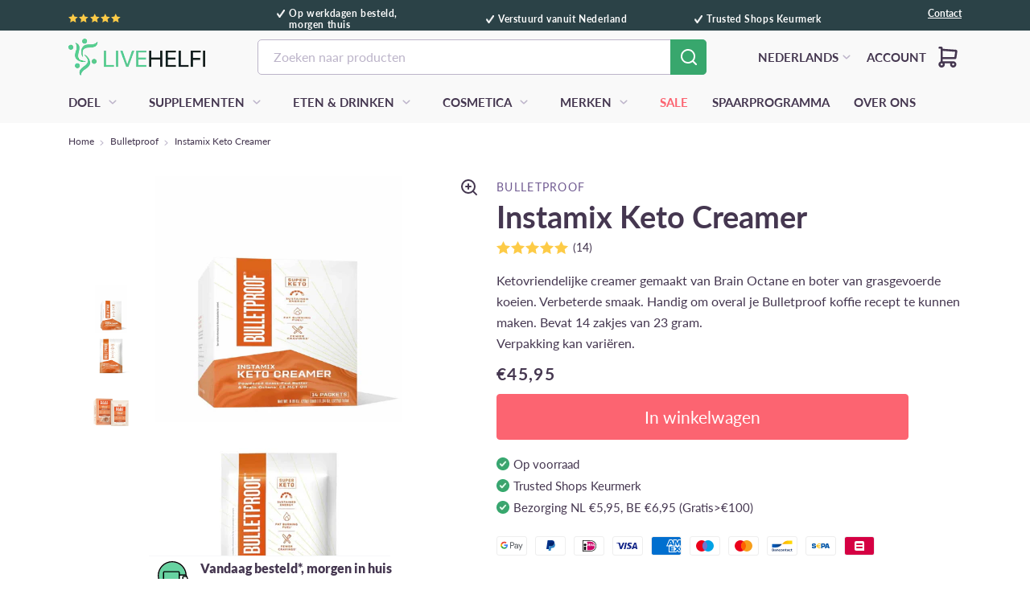

--- FILE ---
content_type: text/css
request_url: https://nl.livehelfi.com/cdn/shop/t/42/assets/style.css?v=137362764046284582551750768948
body_size: 16252
content:
*{margin:0;padding:0;box-sizing:border-box}@font-face{font-family:Lato;src:url(https://cdn.shopify.com/s/files/1/0390/9494/3876/files/Lato-Bold.woff2?v=1671446235) format("woff2"),url(https://cdn.shopify.com/s/files/1/0390/9494/3876/files/Lato-Bold.woff?v=1671446235) format("woff");font-weight:700;font-style:normal;font-display:fallback}@font-face{font-family:Lato;src:url(https://cdn.shopify.com/s/files/1/0390/9494/3876/files/Lato-BoldItalic.woff2?v=1671446235) format("woff2"),url(https://cdn.shopify.com/s/files/1/0390/9494/3876/files/Lato-BoldItalic.woff?v=1671446235) format("woff");font-weight:700;font-style:italic;font-display:fallback}@font-face{font-family:Lato;src:url(https://cdn.shopify.com/s/files/1/0390/9494/3876/files/Lato-BlackItalic.woff2?v=1671446235) format("woff2"),url(https://cdn.shopify.com/s/files/1/0390/9494/3876/files/Lato-BlackItalic.woff?v=1671446235) format("woff");font-weight:900;font-style:italic;font-display:fallback}@font-face{font-family:Lato;src:url(https://cdn.shopify.com/s/files/1/0390/9494/3876/files/Lato-LightItalic.woff2?v=1671446235) format("woff2"),url(https://cdn.shopify.com/s/files/1/0390/9494/3876/files/Lato-LightItalic.woff?v=1671446235) format("woff");font-weight:300;font-style:italic;font-display:fallback}@font-face{font-family:Lato;src:url(https://cdn.shopify.com/s/files/1/0390/9494/3876/files/Lato-Italic.woff2?v=1671446235) format("woff2"),url(https://cdn.shopify.com/s/files/1/0390/9494/3876/files/Lato-Italic.woff?v=1671446235) format("woff");font-weight:400;font-style:italic;font-display:fallback}@font-face{font-family:Lato;src:url(https://cdn.shopify.com/s/files/1/0390/9494/3876/files/Lato-Light.woff2?v=1671446235) format("woff2"),url(https://cdn.shopify.com/s/files/1/0390/9494/3876/files/Lato-Light.woff?v=1671446235) format("woff");font-weight:300;font-style:normal;font-display:fallback}@font-face{font-family:Lato Hairline;src:url(https://cdn.shopify.com/s/files/1/0390/9494/3876/files/Lato-HairlineItalic.woff2?v=1671446235) format("woff2"),url(https://cdn.shopify.com/s/files/1/0390/9494/3876/files/Lato-HairlineItalic.woff?v=1671446235) format("woff");font-weight:300;font-style:italic;font-display:fallback}@font-face{font-family:Lato Hairline;src:url(https://cdn.shopify.com/s/files/1/0390/9494/3876/files/Lato-Hairline.woff2?v=1671446235) format("woff2"),url(https://cdn.shopify.com/s/files/1/0390/9494/3876/files/Lato-Hairline.woff?v=1671446235) format("woff");font-weight:300;font-style:normal;font-display:fallback}@font-face{font-family:Lato;src:url(https://cdn.shopify.com/s/files/1/0390/9494/3876/files/Lato-Black.woff2?v=1671446235) format("woff2"),url(https://cdn.shopify.com/s/files/1/0390/9494/3876/files/Lato-Black.woff?v=1671446235) format("woff");font-weight:900;font-style:normal;font-display:fallback}@font-face{font-family:Lato;src:url(https://cdn.shopify.com/s/files/1/0390/9494/3876/files/Lato-Regular.woff2?v=1671446235) format("woff2"),url(https://cdn.shopify.com/s/files/1/0390/9494/3876/files/Lato-Regular.woff?v=1671446235) format("woff");font-weight:400;font-style:normal;font-display:fallback}@font-face{font-family:Helvetica;src:url(/cdn/shop/files/Helvetica-Compressed.woff2?v=1692099623) format("woff2"),url(/cdn/shop/files/Helvetica-Compressed.woff?v=1692099624) format("woff");font-weight:400;font-style:normal;font-display:fallback}@font-face{font-family:Helvetica;src:url(/cdn/shop/files/Helvetica-Oblique.woff2?v=1692099625) format("woff2"),url(/cdn/shop/files/Helvetica-Oblique.woff?v=1692099626) format("woff");font-weight:400;font-style:italic;font-display:fallback}@font-face{font-family:Helvetica;src:url(/cdn/shop/files/Helvetica-Light.woff2?v=1692099623) format("woff2"),url(/cdn/shop/files/Helvetica-Light.woff?v=1692099623) format("woff");font-weight:300;font-style:normal;font-display:fallback}@font-face{font-family:Helvetica;src:url(/cdn/shop/files/HelveticaRounded-Bold.woff2?v=1692099623) format("woff2"),url(/cdn/shop/files/HelveticaRounded-Bold.woff?v=1692099624) format("woff");font-weight:700;font-style:normal;font-display:fallback}@font-face{font-family:Helvetica;src:url(/cdn/shop/files/Helvetica.woff2?v=1692099625) format("woff2"),url(/cdn/shop/files/Helvetica.woff?v=1692099625) format("woff");font-weight:400;font-style:normal;font-display:fallback}@font-face{font-family:Helvetica;src:url(/cdn/shop/files/Helvetica-Bold.woff2?v=1692099625) format("woff2"),url(/cdn/shop/files/Helvetica-Bold.woff?v=1692099625) format("woff");font-weight:700;font-style:normal;font-display:swap}@font-face{font-family:Helvetica;src:url(/cdn/shop/files/Helvetica-BoldOblique.woff2?v=1692099624) format("woff2"),url(/cdn/shop/files/Helvetica-BoldOblique.woff?v=1692099625) format("woff");font-weight:700;font-style:italic;font-display:fallback}:root{--white: #ffffff;--grey-0:#F9F9F9;--grey-3:#92A3A7;--grey-6: #2B4247;--green-0:#D4F6E4;--green-1:#59CD90;--green-2: #38A76D;--green-3:#1C7C54;--green-4:#064B2F;--purple-0:#F5F3F8;--purple-1:#BCB4C9;--purple-3:#6F5990;--purple-6: #453750;--red-cta:#FC6471;--cta-hover:#E5414F;--main-image-width: 441px;--main-image-height: 485px;--thumbnail-track-width: 60px;--thumbnail-height: 60px}body{font-family:Lato,Helvetica}.lh-container{margin:0 auto;max-width:1310px;position:relative}input::-webkit-outer-spin-button,input::-webkit-inner-spin-button{-webkit-appearance:none;margin:0}input[type=number]{-moz-appearance:textfield}.owl-theme .owl-nav,.owl-theme .owl-dots{display:none}.img{width:100%;height:100%;object-fit:cover}.btn.btn-primary{background-color:var(--red-cta);font-weight:700;border:1px solid var(--red-cta);font-size:21px;line-height:25px;display:block;text-align:center;padding:14px;border-radius:4px;transition:all .2s ease-in-out}.btn.btn-primary:hover,.btn.btn-primary:focus,.btn.btn-primary:active{box-shadow:unset;outline:none;background-color:var(--cta-hover);border-color:var(--cta-hover)}.accordion-button:after{background-image:url(https://cdn.shopify.com/s/files/1/0390/9494/3876/files/Vector.svg?v=1674905711);width:20px;height:7px}.accordion-button:not(.collapsed):after{background-image:url(https://cdn.shopify.com/s/files/1/0390/9494/3876/files/Vector.svg?v=1674905711)}h1{font-size:38px;line-height:40px;font-weight:700;color:var(--purple-6);margin:0}h2{font-size:32px;line-height:45px;position:relative;display:block;text-align:center;color:var(--purple-6);margin:0;font-weight:700}h3{font-size:21px;line-height:20px;font-weight:800;color:var(--purple-6);margin-bottom:0}h4{font-size:21px;line-height:28px;font-weight:600;color:var(--purple-6);margin-bottom:0}h5{font-weight:400;font-size:18px;line-height:20px;color:var(--purple-6);margin:0}h6{font-size:16px;line-height:28px;font-weight:400;color:var(--purple-6);margin:0}@media screen and (max-width:1310px){.lh-container{max-width:1110px}}@media only screen and (max-width:1199px){h1{font-size:32px;line-height:40px}h2{font-size:26px;line-height:32px}.lh-container{max-width:100%;margin:0 40px}}@media only screen and (max-width:991px){h2{font-size:22px;line-height:28px}.lh-container{margin:0 40px}}@media only screen and (max-width:575px){.lh-container{margin:0 20px}h2{font-size:18px;line-height:22px}h3{font-size:16px}}@media only screen and (max-width:391px){.lh-container{margin:0 10px;overflow-x:clip}.product-image-carousels .slick-track{display:flex}}.lh-header{position:relative;display:flex;margin-bottom:20px;align-items:center}.lh-header span{width:100%;height:1px;background-color:var(--purple-0)}.lh-header h2{margin:0 20px;white-space:nowrap}nav .breadcrumb{margin-bottom:15px;align-items:center;display:flex}nav .breadcrumb .breadcrumb-item{position:relative;display:flex}nav .breadcrumb .breadcrumb-item a,nav .breadcrumb .breadcrumb-item.active{position:relative;font-weight:400;font-size:12px;line-height:16px;color:var(--purple-6);text-decoration:unset}nav .breadcrumb .breadcrumb-item.active:before{background-image:url(https://cdn.shopify.com/s/files/1/0390/9494/3876/files/right-arrow.png?v=1671446843);width:16px;loading:lazy;alt:arrow;height:16px;content:""}nav .breadcrumb-item+.breadcrumb-item{padding-left:4px}.form-check-input:checked{background-color:var(--red-cta);border-color:var(--red-cta)}.form-check-input:focus{box-shadow:unset;border-color:#bcb4c9}.form-check-input{border:1px solid #BCB4C9;border-radius:2px;width:20px;height:20px}.Page-navigation{position:relative;width:100%}.Page-navigation .pagination{justify-content:center;align-items:center}.Page-navigation .pagination .page-link{border:unset;padding:12px;color:var(--purple-6);font-weight:500;font-size:16px;line-height:20px;display:flex;align-items:center}.Page-navigation .pagination .page-link:hover,.Page-navigation .pagination .page-link:focus,.Page-navigation .pagination .page-link:active{background-color:transparent;box-shadow:unset}.Page-navigation .pagination .page-link img.next{width:19px;height:19px;margin-left:15px;margin-top:2px;object-fit:contain}.Page-navigation .pagination .page-link img.prev{width:19px;height:19px;margin-right:15px;margin-top:2px;object-fit:contain}.Page-navigation .pagination .page-item.active .page-link{background-color:unset;color:var(--purple-6);font-weight:600}.dropdown-item.active,.dropdown-item:active{color:#2b4247;text-decoration:none;background-color:#f9f9f9}header{position:relative}header .top-line{position:relative;display:block;background-color:var(--grey-6);padding:10px 0 11px;height:38px}header .top-line .tl-fold{position:relative;display:flex;justify-content:space-between}header .top-line .tl-fold .tl-left{position:relative;display:flex;justify-content:space-between;width:100%;align-items:center;margin-right:95px}header .top-line .tl-fold .tl-left .review{position:relative;display:flex;width:20%}header .top-line .tl-fold .tl-left .review .star{position:relative;display:flex;margin-right:4px;margin-top:-7px;width:65px}header .top-line .tl-fold .tl-left .review .star figure{position:relative;display:block;width:12px;height:12px;margin:0 1.26px 0 0}header .top-line .tl-fold .tl-left .review .star figure:last-child{margin:0}header .top-line .tl-fold .tl-left .review p{font-weight:300;font-size:12px;line-height:14px;color:var(--white);margin-bottom:0;position:relative;display:block}header .top-line .tl-fold .tl-left .review p b{font-weight:700;margin-right:5px}header .top-line .tl-fold .tl-left .review p span{position:relative;margin-left:3px;text-decoration:underline;margin-right:1px}header .top-line .tl-fold .tl-left p{position:relative;display:flex;margin-bottom:0;font-weight:700;font-size:12px;line-height:14px;color:var(--white);width:20%;letter-spacing:.6px}header .top-line .tl-fold .tl-left p span{width:10px;height:9px;margin:-1px 5px 0 0}header .top-line .tl-fold a.contact-link{font-weight:700;font-size:12px;line-height:14px;text-decoration-line:underline;color:var(--white)}header.mobile-header,.mobile-chevron,header.tablet-header{display:none}header .header-fold{position:relative;background-color:var(--grey-0);padding:10px 0 16px;max-width:100%;max-height:122px}header .header-fold .top-header{position:relative;display:flex;justify-content:space-between;align-items:center;margin-bottom:23px;width:100%}header .header-fold .top-header .logo{position:relative;display:flex;width:171px;height:46px;overflow:hidden;flex:0 0 171px}header .header-fold .top-header .logo img{object-fit:contain}header .header-fold .top-header .searchbar{position:relative;display:flex}header .header-fold .top-header .searchbar .search{position:relative;background:#fff;min-width:515px;padding:12px 10px;border:1px solid #BCB4C9;border-radius:5px;font-weight:400;font-size:16px;line-height:20px;color:var(--purple-6);height:44px}header .header-fold .top-header .searchbar .search::placeholder{color:var(--purple-1)}header .header-fold .top-header .searchbar .search:focus{outline:none}header .header-fold .top-header .btn.btn-search{width:45px;height:44px;background-color:var(--green-2);border-radius:0 5px 5px 0;padding:8px 10px 9px}header .header-fold .top-header .btn.btn-search img{width:26px;height:26px}header .header-fold .top-header .btn.btn-search:focus,header .header-fold .top-header .btn.btn-search:active{box-shadow:unset;outline:none}header .header-fold .top-header .action{position:relative;display:flex;align-items:center;width:max-content}header .header-fold .top-header .action .dropdown .dropdown-toggle{font-weight:700;font-size:15px;line-height:20px;color:var(--purple-6);margin-right:35px;text-transform:uppercase}header .header-fold .top-header .action .dropdown .dropdown-toggle:before{content:"";border:unset;background-image:url(https://cdn.shopify.com/s/files/1/0390/9494/3876/files/down-arrow-_1.webp?v=1675861785);top:7px;right:10px;width:20px;height:20px;padding:7px;background-repeat:no-repeat;position:absolute;display:block}header .header-fold .top-header .action .dropdown .dropdown-toggle:after{display:none}header .header-fold .top-header .action .login{position:relative;display:block;font-weight:700;font-size:15px;line-height:20px;color:var(--purple-6);text-decoration:unset;margin-right:15px;text-transform:uppercase}header .header-fold .top-header .action .cart{position:relative;display:block;width:26px;height:auto}header .header-fold .top-header .action .cart img{object-fit:contain}header .header-fold .navbar{padding:0;width:100%}header .header-fold .navbar .navbar-nav{position:relative}header .header-fold .navbar .navbar-nav .nav-item{margin:0 30px 0 0;width:max-content}header .header-fold .navbar .navbar-nav .nav-item:hover .nav-link.dropdown-toggle:before,header .header-fold .navbar .navbar-nav .nav-item:active .nav-link.dropdown-toggle:before,header .header-fold .navbar .navbar-nav .nav-item:focus .nav-link.dropdown-toggle:before{top:-10px;transform:rotate(180deg);right:-20px}header .header-fold .navbar .navbar-nav .nav-item:last-child{margin:0}header .header-fold .navbar .navbar-nav .nav-item .nav-link{padding:0;font-weight:700;font-size:15px;line-height:20px;color:var(--purple-6)!important;text-transform:uppercase}header .header-fold .navbar .navbar-nav .nav-item .nav-link.active{color:var(--red-cta)!important}header .header-fold .navbar .navbar-nav .nav-item .nav-link.dropdown-toggle{position:relative;display:block;margin-right:30px}header .header-fold .navbar .navbar-nav .nav-item .nav-link.dropdown-toggle:after{display:none}header .header-fold .navbar .navbar-nav .nav-item .nav-link.dropdown-toggle:before{content:"";position:absolute;display:block;background-image:url(https://cdn.shopify.com/s/files/1/0390/9494/3876/files/down-arrow-_1.webp?v=1675861785);top:7px;right:-30px;width:20px;height:20px;background-repeat:no-repeat;transition:all .4s ease-in;background-size:10px 6px}header .navbar-expand-lg .navbar-nav .dropdown-menu{position:absolute;width:100%;border:unset;background-color:var(--white);box-shadow:0 0 10px #0003;padding:26px 38px!important;border-radius:0}header .navbar-expand-lg .navbar-nav .dropdown-menu .menu-links{position:relative;display:flex;flex-wrap:wrap;padding:0;margin:0}header .navbar-expand-lg .navbar-nav .dropdown-menu .menu-links li{position:relative;display:block;width:23%;margin-right:30px}header .navbar-expand-lg .navbar-nav .dropdown-menu .menu-links li a{color:var(--purple-6);font-size:16px;line-height:28px;text-decoration:unset}.navbar-expand-xl .navbar-nav .dropdown-menu{font-size:1.5rem}.dropdown-item{font-size:15px;text-transform:uppercase}header .mega-menu{padding:26px 38px 42px}header .mega-menu ul{padding:0;margin:0;list-style:none;position:relative;display:flex;flex-wrap:wrap!important;flex-flow:column;height:auto;max-height:120px}li.nav-item.dropdown.ktm-mega-menu:nth-of-type(5) .dropdown-menu.mega-menu ul.menu-links{height:310px;max-height:310px}header .mega-menu ul li{position:relative;display:flex;width:25%;justify-content:flex-start}header .mega-menu ul li a{position:relative;display:block;font-size:16px;line-height:28px;color:var(--purple-6);font-weight:400;text-decoration:unset;text-transform:capitalize}.home-above{position:relative;display:block;margin:30px 0}.home-above .ha-fold{position:relative;display:flex;height:445px}.home-above .ha-fold .ha-first{position:relative;display:block;width:70%;margin-right:20px;background-image:url(https://cdn.shopify.com/s/files/1/0390/9494/3876/files/banner1.png?v=1671449394);background-size:cover;background-repeat:no-repeat;height:445px;background-position:top center;padding:30px}.home-above .ha-fold .ha-second{position:relative;display:block;width:512px;background-image:url(https://cdn.shopify.com/s/files/1/0390/9494/3876/files/banner2.png?v=1671449397);background-size:cover;background-repeat:no-repeat;height:445px;flex:0 0 512px;padding:30px;background-position:bottom}.home-above .ha-fold .ha-detail-box{position:relative;display:inline-block;width:340px;padding:30px;background:#231f20b3;margin-bottom:30px}.home-above .ha-fold .ha-detail-box h2{font-weight:700;font-size:40px;line-height:48px;color:var(--white);margin-bottom:10px;text-align:start}.home-above .ha-fold .ha-detail-box span{font-weight:700;font-size:20px;line-height:24px;color:var(--white)}.home-above .ha-fold .btn.btn-primary{min-width:155px}.review-section{position:relative;display:block;margin-bottom:50px}.review-section figure{position:relative;display:block;width:100%;margin:0;overflow:hidden}.rec-prodcut-section{position:relative;display:block;margin-bottom:69px}.rec-prodcut-section .rproducts{min-height:426px}.rec-prodcut-section .rp-fold{position:relative;display:block}.rec-prodcut-section .rp-fold .rproduct,.lh-product-detail-main .you-may-also-like .ymal-body .rproduct{width:246px;margin:0 auto}.rproduct .product-details .pfooter p{text-align:right;text-decoration:underline;text-decoration-color:var(--white)}.rproduct .product-details .pfooter p.actual-price,.prod-detail-above .price-item.price-item--sale.price-item--last{color:var(--red-cta)}.rproduct .product-details .form-select{position:relative;display:block;margin:0 auto 15px;width:88%;padding:12px 11px 11px;font-weight:400;font-size:16px;line-height:20px;color:var(--purple-6);border:1px solid #BCB4C9;box-shadow:1px 2px 4px #d9d9d9;border-radius:5px;background-image:url(/cdn/shop/files/icon.svg?v=1692165035);background-size:20px;background-position:right 12px center}.rproduct figure{position:relative;display:block;width:206px;height:206px;overflow:hidden;margin:0 auto 20px;padding:0}.rproduct figure img{object-fit:contain;width:100%;height:100%}.rproduct .product-details{position:relative;display:flex;padding-bottom:10px;flex-flow:column;justify-content:space-between;min-height:210px}.rproduct .product-details h5{text-align:center;text-decoration:underline;text-decoration-color:var(--white);display:-webkit-box;-webkit-line-clamp:2;-webkit-box-orient:vertical;overflow:hidden;height:42px}.rproduct .product-details .review{position:relative;display:flex;justify-content:center;align-items:center;margin-bottom:15px}.rproduct .product-details .review .rate{position:relative;display:flex;margin-right:5px}.rproduct .product-details .review .rate figure{width:17px;height:16px;margin:0 1px 0 0;overflow:hidden;padding:0;position:relative;display:flex}.rproduct .product-details .review .value{font-weight:400;font-size:14px;line-height:17px;color:var(--purple-6);position:relative;display:block;text-decoration:underline;text-decoration-color:#fff}.rproduct .product-details .pfooter{position:relative;display:flex;justify-content:center;align-items:center;min-height:46px}.rproduct .product-details .pfooter .btn.btn-primary{position:relative;display:flex;align-items:center;padding:12px 15px;width:70px;min-width:70px}.rproduct .product-details .pfooter .btn.btn-primary .plus{position:relative;display:flex;width:15px;height:15px;margin-right:5px;overflow:hidden}.rproduct .product-details .pfooter .btn.btn-primary .cart{position:relative;display:flex;width:20px;height:21px;overflow:hidden}.rproduct .product-details .pfooter .price{position:relative;display:flex;flex-flow:column;align-items:flex-end;margin-left:5px}.rproduct.has-bc-swap-image.boost-pfs-action-list-enabled .product-details .pfooter .price span{font-weight:800;font-size:18px;line-height:normal;text-align:center;color:#fc6471;position:relative;text-decoration:none;display:block;width:max-content;margin-left:5px}.rproduct.has-bc-swap-image.boost-pfs-action-list-enabled .product-details{min-height:210px}.boost-pfs-search-panel-product-show .rproduct.has-bc-swap-image.boost-pfs-action-list-enabled .product-details{min-height:200px}span.soldout.boost-pfs-filter-label.boost-pfs-filter-label-display-text{font-weight:800;font-size:12px;line-height:12px;color:var(--grey-6);width:100%;padding:8px;background-color:var(--grey-0);position:absolute;top:50%;text-align:center;margin:0;letter-spacing:.2px;z-index:1;left:0;text-transform:uppercase}p.boost-pfs-filter-product-item-price{display:flex;flex-flow:column-reverse;justify-content:center;align-items:center}p.boost-pfs-filter-product-item-price span.boost-pfs-filter-product-item-regular-price{color:#453750!important;font-weight:800;font-size:18px;line-height:normal;text-align:center;position:relative;text-decoration:none;display:block;width:max-content;margin-left:5px}.boost-pfs-filter-product-item-price .boost-pfs-filter-product-item-sale-price{font-weight:800;font-size:18px;line-height:normal;text-align:center;color:#fc6471;position:relative;text-decoration:none;display:block;width:max-content;margin-left:5px}.boost-pfs-filter-product-item-price s{color:var(--purple-1)!important;font-size:16px;text-align:center}.rproduct.has-bc-swap-image.boost-pfs-action-list-enabled .product-details .pfooter .price span:after{background:none}.rproduct .product-details .pfooter h3{text-align:right;text-decoration:underline;text-decoration-color:var(--white)}.rproduct .product-details .pfooter h3.actual-price{color:var(--red-cta)}.rproduct .product-details .form-select{position:relative;display:block;margin:0 auto 15px;width:88%;padding:12px 11px 11px;font-weight:400;font-size:16px;line-height:20px;color:var(--purple-6);border:1px solid #BCB4C9;box-shadow:1px 2px 4px #d9d9d9;border-radius:5px;background-image:url(/cdn/shop/files/icon.svg?v=1692165035);background-size:20px;background-position:right 12px center}.brand-section{position:relative;display:block;margin-bottom:50px}.brand-section .brand-wrap{position:relative;display:block;background-color:var(--grey-0);padding:35px 50px 22px}.brand-section .brand-wrap .brand-header{position:relative;display:flex;margin-bottom:20px;align-items:center}.brand-section .brand-wrap .brand-header span{position:relative;display:block;width:100%;height:1px;background-color:var(--purple-1)}.brand-section .brand-wrap .brand-header h2{margin:0 20px;white-space:nowrap}.brand-section .brand-wrap .brand-logo{position:relative;display:flex;flex-wrap:wrap;justify-content:space-between}.brand-section .brand-wrap .brand-logo figure{position:relative;display:block;width:150px;height:147px;overflow:hidden;margin:0 50px 0 0}.brand-section .brand-wrap .brand-logo figure img{object-fit:contain}.popular-category{position:relative;display:block;margin-bottom:70px}.popular-category .pc-inner{position:relative}.popular-category .pc-inner .pc-list{position:relative;display:flex}.popular-category .pc-inner .pc-list .pc-item{position:relative;display:block;width:25%;margin-right:20px;text-decoration:unset}.popular-category .pc-inner .pc-list .pc-item:last-child{margin-right:0}.popular-category .pc-inner .pc-list .pc-item figure{position:relative;display:block;width:312px;height:281px;overflow:hidden;margin:0 auto 14px}.popular-category .pc-inner .pc-list .pc-item h6{text-align:center;display:block;word-break:break-word}.home-about{position:relative;display:block;background-color:var(--grey-0);padding:50px 0;margin-bottom:90px}.home-about .ha-top{position:relative;display:flex;margin-bottom:50px}.home-about .ha-top figure{position:relative;display:block;width:645px;height:476px;overflow:hidden;margin:0 20px 0 0;flex:0 0 645px}.home-about .ha-top .hat-detail{position:relative;display:block;padding:10px 0}.home-about .ha-top .hat-detail h1{margin-bottom:25px}.home-about .ha-top .hat-detail p{font-size:18px;line-height:30px;margin-bottom:20px;color:var(--purple-6);font-weight:400}.home-about .ha-top .hat-detail a.meet-link{font-size:18px;line-height:30px;color:var(--green-2);text-decoration:underline;margin-bottom:30px;position:relative;display:block}.home-about .ha-top .hat-detail a .btn.btn-download{position:relative;display:block;min-width:300px;padding:12px;font-weight:400;font-size:16px;line-height:19px;text-align:center;color:var(--purple-3);border:2px solid var(--purple-3);border-radius:4px;margin-bottom:10px;transition:all .2s ease-in-out}.home-about .ha-top .hat-detail a .btn.btn-download:hover,.home-about .ha-top .hat-detail a .btn.btn-download:focus,.home-about .ha-top .hat-detail a .btn.btn-download:active{box-shadow:unset;outline:none;border-color:var(--purple-3);color:var(--purple-3);background-color:var(--purple-0)}.home-about .ha-top .hat-detail a:last-child{margin-bottom:0}.home-about .ha-bottom{position:relative;display:flex;justify-content:space-between;width:100%}.home-about .ha-bottom .ha-service{position:relative;display:flex;align-items:center;width:25%}.home-about .ha-bottom .ha-service figure{position:relative;display:block;width:48px;height:48px;margin:0 11px 0 0;overflow:hidden}.home-about .ha-bottom .ha-service .info{position:relative;display:block;padding-right:5px}.home-about .ha-bottom .ha-service .info h6{font-weight:800;font-size:16px;line-height:18px;color:var(--purple-6);margin-bottom:0}.home-about .ha-bottom .ha-service .info p{font-weight:400;font-size:16px;line-height:18px;color:var(--purple-1);margin-bottom:0}.newslatter-section{position:relative;display:block;margin-bottom:70px}.newslatter-section .newslattwer-wrap{position:relative;display:block;text-align:center;max-width:656px;margin:0 auto}.newslatter-section .newslattwer-wrap h3{line-height:24px;position:relative;display:block;text-transform:uppercase}.newslatter-section .newslattwer-wrap h6{line-height:30px;margin-bottom:35px}.klaviyo_styling.klaviyo_gdpr_embed_XvuCnZ{max-width:unset}.newslatter-section .newslattwer-wrap .form-group,.klaviyo_styling.klaviyo_gdpr_embed_XvuCnZ .email_signup{position:relative;display:flex;justify-content:center;align-items:center;margin:0 auto}.newslatter-section .newslattwer-wrap .form-group .email,.klaviyo_styling.klaviyo_gdpr_embed_XvuCnZ input#k_id_email{padding:10px 12px;font-weight:400;font-size:16px;line-height:20px;color:var(--purple-6);min-width:320px;border:1px solid var(--purple-1);border-radius:5px;margin-right:10px;height:auto;width:auto}.newslatter-section .newslattwer-wrap .form-group .email::placeholder,.klaviyo_styling.klaviyo_gdpr_embed_XvuCnZ input#k_id_email::placeholder{color:var(--purple-1)!important}.newslatter-section .newslattwer-wrap .form-group .btn.btn-primary,.klaviyo_styling.klaviyo_gdpr_embed_XvuCnZ .klaviyo_form_actions .klaviyo_submit_button{padding:9px 12px 10px;min-width:120px;font-weight:400;font-size:16px;line-height:19px;height:auto}.klaviyo_styling.klaviyo_gdpr_embed_XvuCnZ .klaviyo_form_actions .klaviyo_submit_button{background-color:var(--red-cta);color:#fff;border:1px solid var(--red-cta);display:block;text-align:center;border-radius:4px;transition:all .2s ease-in-out}.newslatter-section .newslattwer-wrap .form-group .email:focus,.newslatter-section .newslattwer-wrap .form-group .email:hover,.newslatter-section .newslattwer-wrap .form-group .email:active,.klaviyo_styling.klaviyo_gdpr_embed_XvuCnZ .klaviyo_form_actions .klaviyo_submit_button:hover,.klaviyo_styling.klaviyo_gdpr_embed_XvuCnZ .klaviyo_form_actions .klaviyo_submit_button:focus,.klaviyo_styling.klaviyo_gdpr_embed_XvuCnZ .klaviyo_form_actions .klaviyo_submit_button:active{box-shadow:unset;outline:none;background-color:var(--cta-hover);border-color:var(--cta-hover)}.klaviyo_styling.klaviyo_gdpr_embed_XvuCnZ .klaviyo_field_group{margin-bottom:0}.klaviyo_styling.klaviyo_gdpr_embed_XvuCnZ .klaviyo_messages .success_message{font-size:2.4rem;text-align:center;justify-content:center;color:#38a76d;width:auto}.klaviyo_styling.klaviyo_gdpr_embed_XvuCnZ .klaviyo_messages{width:max-content;margin:0 auto}.klaviyo_styling.klaviyo_gdpr_embed_XvuCnZ .klaviyo_messages .error_message{color:#fc6471;font-size:16px;text-align:left;width:max-content;margin:5px auto}footer{position:relative;display:block;background-color:var(--grey-0);padding:30px 0 25px}footer .lh-container{padding:0 65px;max-width:1440px}footer .footer-fold{position:relative;display:flex;margin-bottom:33px}footer .footer-fold .fp1{position:relative;display:flex;width:80%}footer .footer-fold .fp1 .footer-widgets{position:relative;display:block;width:25%}footer .footer-fold .fp1 .footer-widgets h6{font-size:16px;line-height:44px;font-weight:700}footer .footer-fold .fp1 .footer-widgets ul{position:relative;display:block;list-style:none;padding:0;margin:0}footer .footer-fold .fp1 .footer-widgets ul li{position:relative;display:block}footer .footer-fold .fp1 .footer-widgets ul li a{font-size:16px;line-height:33px;font-weight:400;text-decoration:unset;color:var(--purple-6)}footer .footer-fold .fp2{position:relative;display:block;width:20%}footer .footer-fold .fp2 h6{font-size:16px;line-height:44px;font-weight:700}footer .footer-fold .fp2 .social-link{position:relative;display:flex;margin-bottom:40px}footer .footer-fold .fp2 .social-link a{position:relative;display:block;width:35px;height:35px;border-radius:50%;background-color:var(--green-2);text-align:center;line-height:32px;overflow:hidden;margin-right:5px}footer .footer-fold .fp2 .social-link a:last-child{margin-right:0}footer .footer-fold .fp2 .social-link a img{width:20px;height:20px}footer .footer-fold .fp2 .freview{position:relative;display:block;width:200px;height:auto;overflow:hidden}footer .copyrights{position:relative;display:flex;align-items:center;justify-content:space-between}footer .copyrights p{font-weight:700;font-size:16px;line-height:20px;color:var(--purple-1);margin-bottom:0}footer .copyrights .cards{position:relative;display:flex}footer .copyrights .cards figure{position:relative;display:block;width:100%;margin:0}footer.footer-mobile{display:none}.lh-prod-list-main{position:relative;display:block;margin-top:15px}.lh-prod-list-main .prod-list-fold{position:relative;display:block}.lh-prod-list-main .prod-list-fold h1{line-height:45px;margin-bottom:0;display:block;position:relative}.lh-prod-list-main .prod-list-fold .pl-body{position:relative;display:block}.lh-prod-list-main .prod-list-fold .pl-body .pl-filter{position:relative;display:block;width:245px;margin-right:21px;padding-top:22px;flex:0 0 245px}.pi-filter.mobile{display:none}.prod-list-fold .pl-body .pl-filter .filter-box{position:relative;margin-bottom:30px}.prod-list-fold .pl-body .pl-filter .filter-box h6{font-weight:700;font-size:16px;line-height:19px;margin-bottom:10px}.prod-list-fold .pl-body .pl-filter .filter-box .check-group{position:relative}.pl-body .pl-filter .filter-box .check-group .form-check{margin-bottom:10px;display:flex;align-items:center}.pl-body .pl-filter .filter-box .check-group .form-check:last-child{margin-bottom:0}.pl-body .pl-filter .filter-box .check-group .form-check .form-check-label{margin-left:10px;position:relative}.lh-prod-list-main .prod-list-fold .pl-body .pl-body-inner{position:relative;display:block;width:100%;margin-bottom:30px}.lh-prod-list-main .prod-list-fold .pl-body .pl-body-inner.pl-body-mobile{display:none}.lh-prod-list-main .prod-list-fold .pl-body .pl-body-inner .pl-body-header{position:relative;display:flex;justify-content:space-between;align-items:center;background-color:#f5f5f6;padding:20px 15px;margin-bottom:30px}.prod-list-fold .pl-body .pl-body-inner .pl-body-header .plh-left{position:relative;display:flex;align-items:center}.prod-list-fold .pl-body .pl-body-inner .pl-body-header .plh-left .filterImg{position:relative;display:none;width:30px;height:30px;overflow:hidden;margin:0 15px;cursor:pointer}.prod-list-fold .pl-body .pl-body-inner .pl-body-header .plh-left .form-select{padding:0 20px;border:unset;font-size:16px;line-height:20px;color:var(--purple-6);background-position:right 0px center;width:175px;background-color:transparent}.prod-list-fold .pl-body .pl-body-inner .pl-body-header .plh-left .form-select:focus,.prod-list-fold .pl-body .pl-body-inner .pl-body-header .plh-left .form-select:active{box-shadow:unset;outline:none}.pl-body .pl-body-inner .pl-body-header .plh-left label{font-size:16px;line-height:20px;font-weight:600;white-space:nowrap;margin-bottom:0;margin-right:10px}.prod-list-fold .pl-body .pl-body-inner .pl-body-header .plh-right{position:relative;display:flex;align-items:center}.prod-list-fold .pl-body .pl-body-inner .pl-body-header .plh-right .toon{position:relative;display:flex;margin-right:60px}.prod-list-fold .pl-body .pl-body-inner .pl-body-header .plh-right .toon label{position:relative;display:block;font-size:16px;line-height:20px;margin-bottom:0;color:var(--purple-6);font-weight:600;margin-right:20px;text-transform:capitalize}.prod-list-fold .pl-body .pl-body-inner .pl-body-header .plh-right .toon span{position:relative;display:block;font-size:16px;line-height:20px;color:var(--purple-6);font-weight:400;margin-right:20px}.prod-list-fold .pl-body .pl-body-inner .pl-body-header .plh-right .toon span:last-child{margin:0}.pl-body-inner .pl-body-header .plh-right .show-as{position:relative;display:flex;align-items:center}.pl-body-inner .pl-body-header .plh-right .show-as label{position:relative;display:block;font-size:16px;line-height:20px;margin-bottom:0;color:var(--purple-6);font-weight:600;margin-right:15px}.pl-body-inner .pl-body-header .plh-right .show-as figure{position:relative;display:block;width:30px;height:30px;overflow:hidden;margin:0;cursor:pointer}.pl-body-inner.show .pl-body-header .plh-right .show-as figure .gridImg{display:none}.pl-body-inner.show .pl-body-header .plh-right .show-as figure .listImg{display:block}.pl-body-inner .pl-body-header .plh-right .show-as figure .listImg{display:none}.pl-body-inner .prod-grid-view,.pl-body-inner .prod-grid-view .collection,.pl-body-inner .prod-grid-view .collection #product-grid{position:relative;display:flex;flex-wrap:wrap;flex:auto}.pl-body-inner.show .prod-grid-view{display:none}.boost-pfs-filter-products .rproduct{position:relative;display:block;width:23%;margin-right:20px;text-decoration:unset}.boost-pfs-filter-products .rproduct figure .out-stock{font-weight:800;font-size:12px;line-height:12px;color:var(--grey-6);width:100%;padding:8px;background-color:var(--grey-0);position:absolute;top:50%;text-align:center;margin:0;left:0;z-index:1}.rproduct.boost-pfs-filter-product-item-grid:nth-child(4n){margin-right:0;margin-left:20px}.boost-pfs-filter-products .rproduct figure .out-stock{font-weight:800;font-size:12px;line-height:12px;color:var(--grey-6);width:100%;padding:8px;background-color:var(--grey-0);position:absolute;top:50%;text-align:center;margin:0;left:0}.boost-pfs-filter-products .rproduct figure img{object-fit:contain}.boost-pfs-filter-products .rproduct{margin-bottom:30px}.boost-pfs-filter-products .rproduct .poffer .sale{font-weight:700;font-size:8px;line-height:10px;text-align:center;display:inline-block;color:var(--green-3);padding:5px;background-color:var(--green-0);position:absolute;top:20px;left:20px;z-index:2;text-transform:uppercase}.boost-pfs-filter-products .rproduct .poffer .soldout{display:none}.pl-body-inner .prod-list-view{position:relative;display:none}.pl-body-inner.show .prod-list-view,.pl-body-inner.show .prod-list-view .collection,.pl-body-inner.show .prod-list-view .collection #product-grid{position:relative;display:block}.pl-body-inner .prod-list-view .collection #product-grid .rproduct{position:relative;display:flex;justify-content:flex-start;flex:1;margin-bottom:30px}.pl-body-inner .prod-list-view .collection #product-grid .rproduct .product-details h5{text-align:start}.pl-body-inner .prod-list-view .collection #product-grid .rproduct a figure{margin:0 20px 0 0;padding:10px}.pl-body-inner .prod-list-view .collection #product-grid .rproduct .product-details{position:relative;display:flex;padding-bottom:20px;flex-flow:column;flex:1;justify-content:flex-start;align-items:flex-start;border-bottom:1px solid #f1f1f1;min-height:auto;flex-wrap:wrap}.pl-body-inner .prod-list-view .collection #product-grid .rproduct .product-details .pfooter .btn.btn-primary{margin-right:15px;width:90px;justify-content:space-between}.pl-body-inner .prod-list-view .collection #product-grid .rproduct figure h4{font-weight:800;font-size:12px;line-height:12px;color:var(--grey-6);width:100%;padding:8px;background-color:var(--grey-0);position:absolute;top:45%;text-align:center;margin:0}.pl-body-inner .prod-list-view .collection #product-grid .rproduct .poffer{font-weight:700;font-size:8px;line-height:10px;text-align:center;display:inline-block;color:var(--green-3);padding:5px;background-color:var(--green-0);position:absolute;top:0;left:0;z-index:2}.pl-body-inner .prod-list-view .collection #product-grid .rproduct .product-details .form-select{width:250px;margin:0 0 15px}.pl-body-inner .prod-list-view .collection #product-grid .rproduct .product-details .pfooter .price{flex-flow:row}.pl-body-inner .prod-list-view .collection #product-grid .rproduct .product-details .pfooter .price span{margin-right:5px}.pl-body-inner .prod-list-view .collection #product-grid .rproduct figure img{object-fit:contain}.pl-body-inner .prod-list-view .collection #product-grid .rproduct:last-child .product-details{border-bottom:unset}.lh-blog-detail-main{position:relative;display:block;margin-top:15px}.lh-blog-detail-main nav{margin-bottom:0}.lh-blog-detail-main .blog-detail-fold{position:relative;display:block}.lh-blog-detail-main .blog-detail-fold .bd-half{margin:0 266px}.lh-blog-detail-main .blog-detail-fold .bd-first{margin-bottom:50px}.lh-blog-detail-main .blog-detail-fold .bd-first .bd-header{position:relative;display:block;margin-bottom:30px}.lh-blog-detail-main .blog-detail-fold .bd-first .bd-header h1{line-height:45px}.lh-blog-detail-main .blog-detail-fold .bd-first .bd-header h6{font-size:16px;line-height:40px}.lh-blog-detail-main .blog-detail-fold .bd-first figure{position:relative;display:block;width:100%;height:314px;margin:0 0 30px}.lh-blog-detail-main .blog-detail-fold .bd-first p{font-weight:400;font-size:21px;line-height:36px;color:var(--purple-6);margin-bottom:30px}.lh-blog-detail-main .blog-detail-fold .bd-common{position:relative}.lh-blog-detail-main .blog-detail-fold .bd-common h2{line-height:36px;margin-bottom:10px;text-align:start}.lh-blog-detail-main .blog-detail-fold .bd-common h3{font-size:21px;line-height:24px;margin-bottom:0;font-weight:800}.lh-blog-detail-main .blog-detail-fold .bd-common p{font-weight:400;font-size:16px;line-height:26px;color:var(--purple-6);margin:10px 0}.lh-blog-detail-main .blog-detail-fold .bd-second{position:relative;margin-bottom:50px;display:flex;align-items:center}.lh-blog-detail-main .blog-detail-fold .bd-second figure{position:relative;display:block;width:512px;height:auto;overflow:hidden;margin:0;flex:0 0 512px}.lh-blog-detail-main .blog-detail-fold .bd-second .bd-common{margin-right:23px}.lh-blog-detail-main .blog-detail-fold .bd-third{position:relative;display:block;margin-bottom:50px}.lh-blog-detail-main .blog-detail-fold .bd-third p{margin-bottom:10px}.lh-blog-detail-main .blog-detail-fold .bd-third .btn.btn-primary{padding:11px;font-size:16px;line-height:19px;font-weight:400;min-width:163px}.lh-blog-detail-main .blog-detail-fold .bd-four{position:relative;display:flex;align-items:center;margin-bottom:50px}.lh-blog-detail-main .blog-detail-fold .bd-four figure{position:relative;display:block;width:512px;height:306px;flex:0 0 512px;margin:0 23px 0 0}.lh-blog-detail-main .blog-detail-fold .bd-four .bd-common h3{font-size:21px;line-height:24px;margin-bottom:10px}.lh-blog-detail-main .blog-detail-fold .bd-four .bd-common p{font-size:16px;line-height:26px;margin-bottom:0;font-weight:400}.lh-blog-detail-main .blog-detail-fold .bd-five{position:relative;display:block;margin-bottom:50px}.lh-blog-detail-main .blog-detail-fold .bd-six{margin-bottom:50px}.lh-blog-detail-main .blog-detail-fold .bd-six figure{position:relative;display:block;width:100%;height:524px;margin:0}.lh-blog-detail-main .blog-detail-fold .bd-seven{position:relative;margin-bottom:159px}.lh-blog-detail-main .blog-detail-fold .bd-seven p{position:relative;font-size:16px;line-height:26px;margin-bottom:30px}.lh-blog-detail-main .blog-detail-fold .bd-seven figure{position:relative;display:block;width:100%;height:524px;margin:0 0 10px}.lh-blog-detail-main .blog-detail-fold .bd-seven figcaption{font-weight:400;font-size:16px;line-height:26px;font-style:italic;color:var(--purple-3)}.lh-product-detail-main{position:relative;display:block;margin-top:15px}.lh-product-detail-main nav{margin-bottom:35px}.lh-product-detail-main .prod-detail-above{position:relative;display:flex}.lh-product-detail-main .prod-detail-above .product-slider{position:relative;display:block;width:512px;flex:0 0 512px;margin:0 20px 0 0;overflow:hidden}.lh-product-detail-main .prod-detail-above .product-slider .zoom{position:absolute;display:block;top:0;right:0;width:26px;height:26px;overflow:hidden;cursor:pointer;z-index:0}.lh-product-detail-main .prod-detail-above .product-detail{position:relative;display:block;width:100%}.lh-product-detail-main .prod-detail-above .product-detail .tag{font-weight:400;font-size:14px;line-height:28px;text-transform:uppercase;color:var(--purple-3)}.lh-product-detail-main .prod-detail-above .product-detail h1{line-height:45px;margin-bottom:7px}.lh-product-detail-main .prod-detail-above .product-detail .rate{position:relative;display:flex;align-items:center;margin-bottom:20px}.prod-detail-above .product-detail .rate .review{position:relative;display:flex;cursor:pointer}.prod-detail-above .product-detail .rate .review figure{position:relative;display:flex;width:17px;height:16px;margin:0 1px 0 0;overflow:hidden}.prod-detail-above .product-detail .rate .value{position:relative;display:block;font-weight:400;font-size:14px;line-height:17px;color:var(--purple-6);margin-left:5px}.prod-detail-above .product-detail .rate .value span{color:var(--purple-1);margin-left:2px}.prod-detail-above .product-detail p{font-weight:400;font-size:16px;line-height:26px;color:var(--purple-6);margin-bottom:15px}.prod-detail-above .product-detail .flavour-box{position:relative;display:block;margin-bottom:15px}.prod-detail-above .product-detail .flavour-box legend{font-weight:800;font-size:16px;line-height:26px;color:var(--purple-3);margin-bottom:5px}.lh-product-detail-main .prod-detail-above .product-detail .price{font-weight:700;font-size:21px;line-height:20px;color:var(--purple-6);margin:0 0 10px;width:max-content}.lh-product-detail-main .prod-detail-above .product-detail .btn.btn-primary{min-width:512px;padding:15px;font-weight:400;font-size:21px;line-height:25px;text-align:center;margin-bottom:17px}.lh-product-detail-main .prod-detail-above .product-detail .option{position:relative;margin-bottom:15px}.lh-product-detail-main .prod-detail-above .product-detail .option ul{position:relative;display:block;list-style:none;padding:0;margin:0}.lh-product-detail-main .prod-detail-above .product-detail .option ul li{position:relative;display:block;font-weight:400;font-size:15px;line-height:27px;color:var(--purple-6);padding-left:21px}.lh-product-detail-main .prod-detail-above .product-detail .option ul li:before{content:"";position:absolute;display:block;left:0;top:5px;width:16px;height:16px;background-image:url(https://cdn.shopify.com/s/files/1/0390/9494/3876/files/check-green.webp?v=1675254565)}.lh-product-detail-main .prod-detail-above .product-detail .pcard{position:relative;display:block;width:548px;height:auto}.lh-product-detail-main .prod-services{position:relative;display:flex;justify-content:space-between;margin-bottom:90px}.lh-product-detail-main .prod-services .ha-service{position:relative;display:flex;align-items:center;width:25%}.lh-product-detail-main .prod-services .ha-service figure{position:relative;display:block;width:48px;height:48px;margin:0 11px 0 0;overflow:hidden}.lh-product-detail-main .prod-services .ha-service .info{position:relative;display:block;padding-right:5px}.lh-product-detail-main .prod-services .ha-service .info h6{font-weight:800;font-size:16px;line-height:18px;color:var(--purple-6);margin-bottom:0}.lh-product-detail-main .prod-services .ha-service .info p{font-weight:400;font-size:16px;line-height:18px;color:var(--purple-1);margin-bottom:0}.lh-product-detail-main .accordion{position:relative;margin:70px 266px}.lh-product-detail-main .accordion-button:not(.collapsed){color:var(--purple-3);background-color:unset;box-shadow:unset}.lh-product-detail-main .accordion .accordion-item{border:unset;border-top:1px solid var(--purple-0)}.lh-product-detail-main .accordion .accordion-item:last-child{border-bottom:1px solid var(--purple-0)}.lh-product-detail-main .accordion .accordion-item .accordion-button:focus{box-shadow:unset;outline:none}.lh-product-detail-main .accordion .accordion-item .accordion-button{padding:10px 0;font-weight:800;font-size:16px;line-height:20px;color:var(--purple-3)}.lh-product-detail-main .accordion .accordion-item .accordion-body{position:relative;display:block;padding:0}.lh-product-detail-main .accordion .accordion-item .accordion-body h2{line-height:36px;text-align:left;margin-bottom:19px}.lh-product-detail-main .accordion .accordion-item .accordion-body p{font-weight:400;font-size:16px;line-height:28px;color:var(--purple-6);margin-bottom:10px}.lh-product-detail-main .you-may-also-like{position:relative;display:block;margin-bottom:128px}.lh-product-detail-main .you-may-also-like .lh-header{margin-bottom:29px}.lh-product-detail-main .you-may-also-like .lh-header span:nth-child(1){width:440px}.lh-product-detail-main .you-may-also-like .ymal-body{position:relative;display:block}.lh-product-detail-main .prod-services.ps-mobile{display:none}.you-may-also-like .owl-nav{display:none!important}.fancy-options{max-width:512px;position:relative;display:flex;flex-wrap:wrap;margin:0;padding:0}.fancy-options li{position:relative;display:block;width:max-content;margin-right:5px;margin-bottom:5px}.fancy-options li:nth-child(4n){margin-right:0}.fancy-options li input[type=radio]{display:none}.fancy-options li input[type=radio]~label{width:100%;background:#fff;border:2px solid #BCB4C9;border-radius:4px;padding:8px 10px;font-weight:400;font-size:14px;line-height:17px;white-space:nowrap;display:block;text-align:center;color:#6f5991;cursor:pointer}.fancy-options li input[type=radio]~label:hover:after{transform:scale(1.25)}.fancy-options li input[type=radio]:checked~label{background:#f5f3f8;border:2px solid #6F5991;border-radius:4px;color:var(--purple-3)}.fancy-options li input[type=radio]:checked~label:after{background-color:#666;padding:.3em}.fancy-options li input[type=radio]~label.out-of-stock{text-decoration:line-through;color:#bcb4c9}.fancy-options li input[type=radio]:checked~label.out-of-stock{text-decoration:line-through;color:var(--purple-3)}.pd-radio-group{position:relative;display:block}.pd-radio-group .form-check{max-width:512px;border:1px solid #BCB4C9;border-radius:5px;margin-bottom:10px;padding:10px 10px 10px 34px}.pd-radio-group .form-check .form-check-label{display:flex;justify-content:space-between;margin-left:10px}.pd-radio-group .form-check .form-check-label .name-info{position:relative;display:block}.pd-radio-group .form-check .form-check-label .name-info h5{font-weight:400;font-size:16px;line-height:18px;color:var(--purple-6);margin:0}.pd-radio-group .form-check .form-check-label .name-info p{font-weight:400;font-size:12px;line-height:16px;color:var(--purple-3);margin:0}.pd-radio-group .form-check .form-check-label span{font-weight:400;font-size:16px;line-height:20px;color:var(--purple-1)}.pd-radio-group .form-check-input:checked[type=radio]{background-image:unset}.pd-radio-group .form-check-input:checked[type=radio]:after{content:"";position:absolute;display:block;width:12px;height:12px;border-radius:50%;background-color:#38a76d;top:3px;left:3px}.pd-radio-group .form-check-input:checked{background-color:#fff;border-color:#38a76d}.pd-radio-group .form-check input{position:relative}.pd-radio-group .form-check .form-check-label.active .name-info h5{color:var(--purple-3)}.pd-radio-group .form-check .form-check-label.active span{color:#2b4247;font-weight:700}.product-image-carousels{display:flex;justify-content:center;align-items:center;flex-flow:row}.thumbnails-slider{width:var(--thumbnail-track-width);padding:0;margin-right:5px}.thumbnails-slider button{padding:0;margin:0;font-size:30px;color:#000000b3}.thumbnails-slider button:focus .slick-prev-icon,.thumbnails-slider button:focus .slick-next-icon{color:#fff!important}.thumbnails-slider button.slick-prev{top:-10px;left:20px}.thumbnails-slider button.slick-prev .slick-prev-icon{display:inline-block;background-image:url(/cdn/shop/files/Vector.svg?v=1692165034);width:20px;height:20px;margin-top:0;background-size:contain;background-repeat:no-repeat}.slick-prev .slick-prev-icon:before,.slick-next .slick-next-icon:before{display:none}.thumbnails-slider button.slick-next{bottom:-40px;right:20px;top:auto}.thumbnails-slider button.slick-next .slick-next-icon{display:inline-block;background-image:url(/cdn/shop/files/Vector.svg?v=1692165034);width:20px;height:20px;margin-top:0;background-size:contain;background-repeat:no-repeat;transform:rotate(180deg)}.thumbnails-slider .thumbnail-button{display:block!important;height:60px;width:60px!important;cursor:pointer;border:0;background:none;background-color:transparent;color:#000}.thumbnails-slider .thumbnail-button:focus img,.thumbnails-slider .thumbnail-button:hover img,.thumbnails-slider .thumbnail-button[aria-current=true] img{opacity:1;filter:grayscale(0)}.thumbnails-slider .thumbnail-button img{display:block;width:100%;height:100%;opacity:1;object-fit:contain;filter:unset}.main-image-slider{width:381px;height:449px;position:relative;margin-bottom:1px;margin-left:20px}.main-image-slider button{z-index:1}.main-image-slider button.slick-prev{left:10px}.main-image-slider button.slick-prev .slick-prev-icon{opacity:1}.main-image-slider button.slick-next{right:10px}.main-image-slider button.slick-next .slick-next-icon{opacity:1}.main-image-slider .slick-slide{width:381px}.main-image-slider .slick-slide .image-link{height:449px;overflow:hidden;width:381px!important;cursor:pointer}.main-image-slider .slick-slide .image-link img{display:block;object-fit:contain!important;width:100%;height:100%}.slick-vertical .slick-slide{margin-bottom:5px;height:60px!important}.thumbnails-slider .slick-slide.border{border:none!important}.thumbnails-slider .slick-slide.border .thumbnail-button{border:1px solid #BCB4C9;border-radius:4px}.cart-banner{position:fixed;display:block;width:576px;background-color:var(--white);box-shadow:0 0 20px #00000040;padding:30px 20px 20px;transition:all .2s ease-in;transform:translate(100%);top:0;right:0;opacity:0}.cart-banner .cart-header{position:relative;display:flex;width:100%;justify-content:space-between;align-items:center;padding-bottom:17px;border-bottom:1px solid var(--purple-0);margin-bottom:30px}.cart-banner .cart-header h4{font-weight:800;font-size:21px;line-height:28px;color:var(--purple-6);margin:0 20px 0 0}.cart-banner .cart-header .close{position:relative;display:block;width:30px;height:30px;margin:0}.cart-banner .cart-products{position:relative;height:calc(100vh - 183px)}.cart-product-item{position:relative;display:flex;margin-bottom:32px}.cart-product-item:last-child{margin-bottom:0}.cart-product-item figure{position:relative;display:block;width:90px;height:90px;overflow:hidden;margin:0 20px 0 0;background-color:var(--grey-0);flex:0 0 90px}.cart-product-item .cp-detail{position:relative;display:block;flex:1}.cart-products .cart-product-item .cp-detail h6{font-weight:800;font-size:16px;line-height:20px;color:var(--purple-6)}.cart-products .cart-product-item .cp-detail p{font-weight:400;font-size:16px;line-height:20px;color:var(--purple-1);margin-bottom:0}.cart-product-item .cp-detail .prod-action{position:relative;display:flex;align-items:center;justify-content:space-between;margin-top:10px}.cart-product-item .cp-detail .prod-action .counter span{cursor:pointer}.cart-product-item .cp-detail .prod-action .counter .number{position:relative;display:flex;width:100px;padding:11px 10px;border:1px solid var(--purple-1);border-radius:5px;margin-right:5px}.cart-product-item .cp-detail .prod-action .counter .minus,.cart-product-item .cp-detail .prod-action .counter .plus{width:20px;height:20px;flex:0 0 20px;overflow:hidden;display:flex}.cart-product-item .cp-detail .prod-action .counter input{font-weight:400;font-size:16px;line-height:20px;color:var(--purple-1);padding:0;border:unset;width:20px;position:relative;display:block;margin:0 10px;text-align:center}.cart-product-item .cp-detail .prod-action .counter input:focus{box-shadow:unset;outline:none}.cart-product-item .cp-detail .prod-action .counter .delete{position:relative;display:block;width:26px;height:26px;overflow:hidden;margin:0;cursor:pointer;flex:0 0 26px}.cart-product-item .cp-detail .prod-action .counter{position:relative;display:flex;align-items:center}.cart-product-item .cp-detail .prod-action .price{font-weight:700;font-size:21px;line-height:44px;color:var(--purple-6);position:relative;display:flex;text-align:right;justify-content:flex-end;padding-right:10px}.cart-product-item .cp-detail .prod-action .price .actual{font-weight:400;color:var(--purple-1);margin-right:5px;text-decoration:line-through}.cart-product-item .cp-detail .prod-action .price .orignal{color:var(--red-cta);font-weight:700}.cart-banner .cart-footer{position:fixed;display:block;padding-top:15px;border-top:1px solid var(--purple-0);bottom:0;width:540px;background-color:#fff;z-index:9}.cart-banner .cart-footer .ctotal{position:relative;display:flex;align-items:center;justify-content:space-between;margin-bottom:15px}.cart-banner .cart-footer .ctotal h3{line-height:44px;font-weight:700;color:var(--purple-6);margin-right:15px}.cart-banner .cart-footer .ctotal span{font-weight:700;font-size:21px;line-height:44px;position:relative;display:block;text-align:right;color:var(--purple-6)}.cart-banner .cart-footer .btn.btn-primary{padding:15px;font-weight:400;font-size:21px;line-height:25px;text-align:center;width:100%;margin-bottom:15px}.cart-banner .cart-footer p{font-weight:400;font-size:16px;line-height:20px;color:var(--purple-1);text-align:center}.cart-open .cart-banner{position:fixed;top:0;right:0;display:flex;height:100vh;flex-flow:column;justify-content:flex-start;z-index:6;transform:translate(0);transition:all .25s;opacity:1}body.cart-open{overflow:hidden;position:relative;display:block}body.cart-open:before{content:"";position:absolute;display:block;width:100%;height:100%;top:0;left:0;background-color:#717171ab;z-index:2}.cart-page header .header-fold .navbar,.cart-page header .header-fold .top-header .searchbar,.cart-page header .header-fold .top-header .action .dropdown{display:none}.cart-page header .header-fold .top-header{margin:0}header .header-fold .top-header .action .cart span{position:absolute;display:block;width:20px;height:20px;border-radius:50%;border:1px solid var(--grey-0);font-weight:700;font-size:10px;line-height:18px;text-align:center;top:-8px;right:-5px;background-color:#59cd90;color:var(--white)}.cart-main{position:relative;display:block;margin-top:0}.cart-main .cart-wrap{position:relative}.cart-main .cart-wrap .cart-header{position:relative;display:flex;align-items:center;justify-content:space-between;max-width:778px;margin:0 auto 30px}.cart-main .cart-wrap .cart-header h1{line-height:45px}.cart-main .cart-wrap .cart-header figure{position:relative;display:block;width:129px;height:97px;overflow:hidden;margin:0}.cart-main .cart-wrap .cart-body{position:relative;display:flex;align-items:flex-start;margin:0 auto 180px;max-width:778px}.cart-main .cart-wrap .cart-body .cb-left{position:relative;display:block;width:100%}.cart-main .cart-wrap .cart-body .cb-left .cart-products{position:relative;display:block;box-shadow:inset 0 1px #bcb4c9;background-color:var(--white)}.cart-main .cart-wrap .cart-body .cb-left .cart-products .cart-product-item{margin:0;padding:15px 0;border-top:1px solid var(--purple-1)}.cart-main .cart-wrap .cart-body .cb-left .cp-footer{position:relative;display:block;background-color:var(--grey-0);box-shadow:inset 0 1px #bcb4c9;padding:20px 10px}.cart-main .cart-wrap .cart-body .cb-left .cp-footer .subtotal{position:relative;display:flex;justify-content:flex-end;align-items:center;margin-bottom:15px}.cart-main .cart-wrap .cart-body .cb-left .cp-footer .subtotal h5{margin-right:25px}.cart-main .cart-wrap .cart-body .cb-left .cp-footer .subtotal span{font-weight:700;font-size:21px;line-height:20px;color:var(--purple-6);text-align:right}.cart-main .cart-wrap .cart-body .cb-left .cp-footer .logon a{color:var(--green-2);padding-left:5px}.cart-main .cart-wrap .cart-body .cb-left .cp-footer .logon span{margin-left:96px;font-weight:700;font-size:21px;line-height:20px;color:var(--purple-6);word-break:break-all}.cart-main .cart-wrap .cart-body .cb-left .cp-footer .logon{position:relative;display:flex;text-align:right;font-weight:400;font-size:18px;line-height:20px;color:var(--purple-6);justify-content:flex-end;align-items:center}.cart-main .cart-wrap .cart-body .cb-left .cp-footer .logon p{max-width:343px}.cart-main .cart-wrap .cart-body .cb-left .cp-footer .btn.btn-primary{min-width:345px;margin:30px 0 30px auto}.cart-main .cart-wrap .cart-body .cb-left .cp-footer form{position:relative;margin-top:30px;max-width:345px;margin-left:auto}.cart-main .cart-wrap .cart-body .cb-left .cp-footer form .form-group{position:relative;display:block;margin-bottom:15px}.cart-main .cart-wrap .cart-body .cb-left .cp-footer form .form-group .form-select{border:1px solid #92A3A7;box-shadow:1px 2px 4px #d9d9d9;border-radius:5px;padding:9px 10px;font-weight:400;font-size:16px;line-height:20px;background-image:url(/cdn/shop/files/icon.svg?v=1692165035);background-size:20px;background-position:right 12px center;color:var(--purple-6)}.cart-main .cart-wrap .cart-body .cb-left .cp-footer form .form-group .postcode{padding:10px 12px;font-weight:400;font-size:16px;line-height:20px;border:1px solid #BCB4C9;border-radius:5px;color:var(--purple-6);width:100%}.cart-main .cart-wrap .cart-body .cb-left .cp-footer form .form-group .postcode:focus,.cart-main .cart-wrap .cart-body .cb-left .cp-footer form .form-group .postcode:active,.cart-main .cart-wrap .cart-body .cb-left .cp-footer form .form-group .postcode:hover{box-shadow:unset;outline:none}.cart-main .cart-wrap .cart-body .cb-left .cp-footer form .form-group .postcode::placeholder{color:var(--purple-1)}.cart-wrap .cart-body .cb-left .cp-footer form .btn-calculate{padding:12px;border:2px solid #6F5991;border-radius:4px;background-color:transparent;font-weight:400;font-size:16px;line-height:19px;color:var(--purple-3);width:100%}.cart-wrap .cart-body .cb-left .cp-footer form .note{font-weight:400;font-size:16px;line-height:20px;color:var(--red-cta);margin-top:10px}.cart-main .cart-wrap .cart-services{position:relative;display:flex;justify-content:space-between;margin-bottom:80px}.cart-main .cart-wrap .cart-services .ha-service{position:relative;display:flex;align-items:center;width:30%;justify-content:flex-start}.cart-main .cart-wrap .cart-services .ha-service figure{position:relative;display:block;width:48px;height:48px;margin:0 11px 0 0;overflow:hidden;flex:0 0 48px}.cart-main .cart-wrap .cart-services .ha-service .info{position:relative;display:block;padding-right:5px}.cart-main .cart-wrap .cart-services .ha-service .info h6{font-weight:800;font-size:16px;line-height:18px;color:var(--purple-6);margin-bottom:0}.cart-main .cart-wrap .cart-services .ha-service .info p{font-weight:400;font-size:16px;line-height:18px;color:var(--purple-1);margin-bottom:0}.cart-main .cart-footer{position:relative;display:flex;justify-content:space-between;width:100%;align-items:center;background-color:var(--grey-0);padding:20px 65px}.cart-main .cart-footer h6{line-height:20px;font-weight:700;color:var(--purple-1)}.cart-main .cart-footer figure{margin:0}.cart-main.new-cart .cart-wrap .cart-header{max-width:100%;margin-bottom:30px}.cart-main.new-cart .cart-wrap .cart-body{max-width:100%;margin-bottom:100px}.cart-main.new-cart .cart-wrap .cart-body .cb-left{width:778px;margin-right:20px}.cart-main.new-cart .cart-wrap .cart-body .cb-right{position:relative;display:block;background-color:var(--grey-0);padding:20px;flex:1}.cart-main.new-cart .cart-wrap .cart-body .cb-right .subtotall{font-weight:400;padding-bottom:10px;margin-bottom:20px;border-bottom:1px solid var(--purple-1)}.cart-main.new-cart .cart-wrap .cart-body .cb-right form{position:relative}.cart-main.new-cart .cart-wrap .cart-body .cb-right form .form-group{position:relative;display:flex;align-items:center;margin-bottom:20px}.cart-main.new-cart .cart-wrap .cart-body .cb-right form .form-group label{position:relative;display:block;width:50%;margin-right:21px;font-weight:700;font-size:16px;line-height:20px;color:var(--purple-6);flex:0 0 50%}.cart-main.new-cart .cart-wrap .cart-body .cb-right form .form-group .form-select{border:1px solid #92A3A7;box-shadow:1px 2px 4px #d9d9d9;border-radius:5px;padding:9px 10px;font-weight:400;font-size:16px;line-height:20px;background-image:url(/cdn/shop/files/icon.svg?v=1692165035);background-size:20px;background-position:right 12px center}.cart-main.new-cart .cart-wrap .cart-body .cb-right form .form-group .postcode{border-radius:5px;border:1px solid var(--purple-1);font-weight:400;font-size:16px;line-height:20px;padding:12px 10px;width:50%}.cart-main.new-cart .cart-wrap .cart-body .cb-right form .form-group .postcode:focus,.cart-main.new-cart .cart-wrap .cart-body .cb-right form .form-group .postcode:active{box-shadow:unset;outline:none}.cart-main.new-cart .cart-wrap .cart-body .cb-right form .form-group span{font-weight:700;font-size:18px;line-height:20px;color:var(--purple-6)}.cart-main.new-cart .cart-wrap .cart-body .cb-right form .btn.btn-primary{width:100%;margin-top:35px;padding:15px;font-weight:400;font-size:21px;line-height:25px}.cart-main.new-cart .cart-wrap .cart-body .cb-left .cp-footer.cpf-mobile{display:none}.cart-main.new-cart .cart-wrap .cart-body .cb-right{position:relative;display:block;background-color:var(--grey-0);padding:20px 10px}.cart-main.new-cart .cart-wrap .cart-body .cb-right .subtotal{position:relative;display:flex;justify-content:space-between;align-items:center;margin-bottom:15px}.cart-main.new-cart .cart-wrap .cart-body .cb-right .subtotal .subtotall{margin-right:25px;border-bottom:unset;margin-bottom:0;padding-bottom:0}.cart-main.new-cart .cart-wrap .cart-body .cb-right .subtotal span{font-weight:700;font-size:18px;line-height:44px;color:var(--purple-6);text-align:right}.cart-main.new-cart .cart-wrap .cart-body .cb-right .logon a{color:var(--green-2)}.cart-main.new-cart .cart-wrap .cart-body .cb-right .logon span{margin-left:96px;font-weight:700;font-size:21px;line-height:20px;color:var(--purple-6);word-break:break-all}.cart-main.new-cart .cart-wrap .cart-body .cb-right .logon{position:relative;display:flex;text-align:start;font-weight:400;font-size:18px;line-height:20px;color:var(--purple-6);justify-content:space-between;align-items:center}.cart-main.new-cart .cart-wrap .cart-body .cb-right .logon p{max-width:343px}.cart-main.new-cart .cart-wrap .cart-body .cb-right .btn.btn-primary{min-width:100%;margin:30px 0 30px auto}.cart-main.new-cart .cart-wrap .cart-body .cb-right form{position:relative;margin-top:30px}.cart-main.new-cart .cart-wrap .cart-body .cb-right form .form-group{position:relative;display:block;margin-bottom:15px}.cart-main.new-cart .cart-wrap .cart-body .cb-right form .form-group .form-select{border:1px solid #92A3A7;box-shadow:1px 2px 4px #d9d9d9;border-radius:5px;padding:9px 10px;font-weight:400;font-size:16px;line-height:20px;background-image:url(/cdn/shop/files/icon.svg?v=1692165035);background-size:20px;background-position:right 12px center;color:var(--purple-6)}.cart-main.new-cart .cart-wrap .cart-body .cb-right form .form-group .postcode{padding:10px 12px;font-weight:400;font-size:16px;line-height:20px;border:1px solid #BCB4C9;border-radius:5px;color:var(--purple-6);width:100%}.cart-main.new-cart .cart-wrap .cart-body .cb-right form .form-group .postcode:focus,.cart-main.new-cart .cart-wrap .cart-body .cb-right form .form-group .postcode:active,.cart-main.new-cart .cart-wrap .cart-body .cb-right form .form-group .postcode:hover{box-shadow:unset;outline:none}.cart-main.new-cart .cart-wrap .cart-body .cb-right form .form-group .postcode::placeholder{color:var(--purple-1)}.cart-wrap .cart-body .cb-right form .btn-calculate{padding:12px;border:2px solid #6F5991;border-radius:4px;background-color:transparent;font-weight:400;font-size:16px;line-height:19px;color:var(--purple-3);width:100%}.cart-wrap .cart-body .cb-right form .note{font-weight:400;font-size:16px;line-height:20px;color:var(--red-cta);margin-top:10px}.cart-main.new-cart .cart-wrap .cart-body .cb-left .cart-products .cart-product-item:last-child{border-bottom:1px solid var(--purple-1)}.blog-main{position:relative;display:block;margin-top:15px}.blog-main .blog-wrapper{position:relative;display:block;margin-bottom:50px}.blog-main .blog-wrapper .blog-list{position:relative;display:flex;justify-content:space-between;flex-wrap:wrap}.blog-main .blog-wrapper .blog-list .blog-item{position:relative;display:block;width:32%;margin-bottom:25px}.blog-main .blog-wrapper .blog-list .blog-item .blog-detail{padding:20px 20px 10px}.blog-main .blog-wrapper .blog-list .blog-item figure{position:relative;display:block;width:100%;height:168px;margin:0 auto 20px;overflow:hidden}.blog-main .blog-wrapper .blog-list .blog-item figure img{object-fit:contain}.blog-main .blog-wrapper .blog-list .blog-item h6{margin-bottom:10px}.blog-main .blog-wrapper .blog-list .blog-item h6 span{position:relative;display:inline-block;margin-right:16px}.blog-main .blog-wrapper .blog-list .blog-item h6 span:after{content:"";position:absolute;display:block;width:1.5px;height:60%;background-color:#9d9d9d;top:6px;right:-8px}.blog-main .blog-wrapper .blog-list .blog-item h4{margin-bottom:10px}.blog-main .blog-wrapper .blog-list .blog-item p{margin-bottom:7px;font-size:16px;line-height:22px;color:var(--purple-6);font-weight:500}.blog-main .blog-wrapper .blog-list .blog-item .read-more{position:relative;display:flex;justify-content:flex-start;align-items:center;font-size:16px;line-height:18px;font-weight:600;margin:15px 0;color:#494949;text-transform:capitalize}.blog-main .blog-wrapper .blog-list .blog-item .read-more span{position:relative;display:block;width:15px;height:15px;overflow:hidden;margin-left:10px;transform:rotate(90deg)}.auth-screen{position:relative}.auth-screen .auth-wrap{position:relative;display:flex;flex-flow:column;width:600px;align-items:center;justify-content:center;margin:100px auto}.auth-screen .auth-wrap h1{position:relative;display:block;margin-bottom:20px;text-align:center}.auth-screen .auth-wrap form{position:relative;display:block;width:100%}.auth-screen .auth-wrap form .form-group{position:relative;display:block;margin-bottom:15px}.auth-screen .auth-wrap form .form-control{border:1px solid #BCB4C9;border-radius:5px;color:var(--purple-6);font-weight:400;font-size:16px;line-height:20px;padding:12px 40px 12px 10px}.auth-screen .auth-wrap form .form-group span{position:absolute;display:flex;width:18px;height:18px;background-size:cover;bottom:14px;right:15px;cursor:pointer}.auth-screen .auth-wrap form .form-group span.pwd-show img.view{display:none}.auth-screen .auth-wrap form .form-group span.pwd-show img.hide{display:block}.auth-screen .auth-wrap form .form-group span .hide{display:none}.auth-screen .auth-wrap form .form-control::placeholder{color:var(--purple-1)}.auth-screen .auth-wrap form .form-control:focus,.auth-screen .auth-wrap form .form-control:hover,.auth-screen .auth-wrap form .form-control:active{box-shadow:unset;outline:none}.auth-screen .auth-wrap form .btn.btn-primary{min-width:250px;margin:0 auto 25px}.auth-screen .auth-wrap .fp-link{font-size:16px;line-height:30px;color:var(--green-2);text-decoration:underline;margin-bottom:15px;position:relative;display:block}.auth-screen .auth-wrap p{text-align:center;font-size:12px;max-width:400px;margin:0 auto 30px}.auth-screen .auth-wrap .bullet-text{position:relative;display:block;border-top:1px solid var(--purple-0);padding-top:30px;width:100%;text-align:center;font-size:16px;line-height:22px;margin-bottom:20px}.auth-screen .auth-wrap .btn.btn-border{border:2px solid #6F5990;font-size:21px;line-height:25px;display:block;text-align:center;padding:14px;border-radius:4px;transition:all .2s ease-in-out;color:#6f5990;min-width:250px}.auth-screen .auth-wrap .btn.btn-border:hover,.auth-screen .auth-wrap .btn.btn-border:focus,.auth-screen .auth-wrap .btn.btn-border:active{border-color:#6f5990;box-shadow:unset;outline:none;color:#6f5990;background:#f5f3f8}.auth-screen .auth-wrap .btn.cancel_btn{border:none;font-size:16px;line-height:28px;display:block;text-align:center;color:#38a76d;margin:10px auto;text-decoration-line:underline;outline:none;box-shadow:none}.auth-screen .auth-wrap .btn.btn-border.cancel_btn:hover,.auth-screen .auth-wrap .btn.btn-border.cancel_btn:focus,.auth-screen .auth-wrap .btn.btn-border.cancel_btn:active{color:#064b2f}.auth-screen .auth-wrap .rsettxt{font-size:16px;line-height:20px;margin-bottom:20px;text-align:center}.auth-screen .auth-wrap .button-wrap{position:relative;display:flex;justify-content:space-between;flex-flow:column}.auth-screen .auth-wrap .button-wrap .btn.btn-primary{margin:0}.auth-screen .auth-wrap .button-wrap button{width:100%}.my-account-main{position:relative;display:block;margin:100px 0}.my-account-main .account-fold{position:relative;display:block}.my-account-main .account-fold h1{text-align:left;margin-bottom:30px}.my-account-main .account-fold .account-header{position:relative;display:block;margin-bottom:40px}.my-account-main .account-fold .account-header .reset-pwd{position:relative;display:block;font-size:16px;line-height:20px;color:#38a76d;font-weight:400;text-decoration:underline}.my-account-main .account-fold .account-header .reset-pwd:hover{color:#064b2f}.my-account-main .account-fold .account-header h2{font-weight:600;margin-bottom:10px}.my-account-main .account-fold .account-header p,.my-account-main .account-fold .account-header .email{font-size:16px;line-height:20px;color:#453750;margin-bottom:10px}.my-account-main .account-fold .account-info{position:relative;display:flex;align-items:flex-start}.my-account-main .account-fold .account-info .account-dashboard{position:relative;display:block;width:25%;margin-right:20px}.my-account-main .account-fold .account-info .account-dashboard a.ad-title{font-weight:600;margin-bottom:10px;color:var(--purple-6)}.my-account-main .account-fold .account-info .account-dashboard p,.my-account-main .account-fold .account-info .account-dashboard a{font-size:16px;line-height:20px;color:var(--purple-6);font-weight:500;margin-bottom:10px;text-decoration:unset;display:block}.account-fold .account-info .account-dashboard .reward-point{position:relative;display:block;margin-bottom:10px}.account-fold .account-info .account-dashboard .reward-point .rp-card{position:relative;display:block;padding:12px;border:1px dashed var(--red-cta);border-radius:10px}.account-dashboard .reward-point .rp-card .rpoint{position:relative;display:flex;align-items:center;font-size:16px;line-height:24px;margin-left:10px}.account-dashboard .reward-point .rp-card .rpoint span{position:relative;display:flex;width:15px;height:15px;overflow:hidden;transform:rotate(270deg);margin:0 8px 0 0}.account-dashboard .reward-point .rp-card .rpoint b{margin-left:5px}.account-fold .account-info .account-table{flex:1;position:relative;display:block}.account-fold .account-info .account-table h4{font-weight:600;margin-bottom:20px;color:var(--purple-6);width:max-content}.account-fold .account-info .account-table table thead{background-color:transparent}.account-fold .account-info .account-table table thead tr th{font-size:21px;line-height:28px;color:var(--purple-6);text-transform:none;font-weight:700;padding:12px}.account-fold .account-info .account-table table tbody tr td{position:relative;font-size:16px;line-height:20px;color:var(--purple-6);font-weight:500;padding:15px 10px}.account-fold .account-info .account-table table tbody tr td .p-status{text-decoration:underline;cursor:pointer;color:#38a76d;text-transform:none}.account-fold .account-info .account-table table tbody tr td .p-status,.account-fold .account-info .account-table table tbody tr td span{display:block}.account-fold .account-info .account-table table tbody tr td.downlod{color:var(--red-cta);font-weight:600}.account-fold .account-info .account-table nav .pagination{justify-content:center}.account-fold .account-info .account-table nav .pagination .page-item{position:relative}.account-table nav .pagination .page-item .page-link:hover,.account-table nav .pagination .page-item .page-link:focus,.account-table nav .pagination .page-item .page-link:active{background-color:unset;box-shadow:unset;outline:none}.account-fold .account-info .account-table .saving-point{position:relative;display:block;margin-bottom:20px;margin-top:20px}.account-fold .account-info .account-table .saving-point h3{margin-bottom:15px}.account-fold .account-info .account-table .saving-point p{position:relative;display:inline-block;font-size:16px;font-weight:400;color:#38a76d;border:none;border-radius:8px;margin-bottom:0}.account-fold .account-info .account-table .address{position:relative;display:block}.account-fold .account-info .account-table .address .ad-list{position:relative;display:flex;flex-wrap:wrap}.account-fold .account-info .account-table .address .ad-list .ad-list-item{position:relative;display:block;max-width:190px;border:1px dashed #d7d7d7;padding:10px 20px;border-radius:12px;margin-right:25px;margin-bottom:25px}.account-fold .account-info .account-table .address .ad-list .ad-list-item:last-child{margin-right:0}.account-fold .account-info .account-table .address h2{margin-bottom:15px}.account-fold .account-info .account-table .address p{font-size:16px;line-height:28px;margin-bottom:5px;min-height:190px}.account-fold .account-info .account-table .address p span{display:block}.account-fold .account-info .account-table .address button{background-color:unset;border:unset;font-size:14px;line-height:20px;color:var(--grey-3);font-weight:600}.account-fold .account-info .account-table .address button .delete-img{width:10px;height:10px;object-fit:contain;margin-left:5px;margin-top:1px}.address-main{position:relative;display:block;margin:100px 0}.address-main .address-wrap{position:relative;display:block}.address-main .address-wrap h1{text-align:left;margin-bottom:15px}.address-main .address-wrap .add-fold .current-address{position:relative;display:block;width:20%}.address-main .address-wrap .add-fold .current-address h2{font-size:22px;line-height:34px;text-align:start;margin-bottom:5px}.address-main .address-wrap .add-fold .current-address .ca-link{position:relative;display:block;text-decoration:unset;color:var(--purple-6);font-size:16px;line-height:28px}.address-main .address-wrap .add-fold{position:relative;display:flex;justify-content:space-between}.address-main .address-wrap .add-fold .address{position:relative;display:block;width:35%;margin-right:20px}.address-main .address-wrap .add-fold .add-address{position:relative;display:block;width:40%}.address-main .address-wrap .add-fold h5{font-weight:600;text-transform:unset;margin-bottom:10px}.address-main .address-wrap .add-fold .address .ad-list{position:relative;display:flex;flex-wrap:wrap;justify-content:space-between}.address-wrap .add-fold .address .ad-list .ad-list-item{position:relative;display:block;width:49%;margin-bottom:14px;border:1px dashed #d7d7d7;padding:20px;border-radius:10px}.address-wrap .add-fold .address .ad-list .ad-list-item p{font-size:16px;line-height:22px;margin-bottom:10px;color:var(--purple-6);min-height:153px}.address-wrap .add-fold .address .ad-list .ad-list-item h3{font-size:16px;line-height:20px;font-weight:700}.address-wrap .add-fold .address .ad-list .ad-list-item .achng{position:relative;display:block;font-size:14px;background:transparent;line-height:20px;color:var(--purple-6);font-weight:600;border:none;text-align:right;float:right;width:100%}.address-wrap .add-fold .address .ad-list .ad-list-item .btn-delete{position:relative;display:block;color:var(--red-cta);padding:0;border:unset;font-size:18px;line-height:22px;background-color:transparent;font-weight:500}.address-wrap .add-fold .address .ad-list .ad-list-item .btn-delete:focus,.address-wrap .add-fold .address .ad-list .ad-list-item .btn-delete:active,.address-wrap .add-fold .address .ad-list .ad-list-item .btn-delete:hover{box-shadow:unset;outline:none}.address-wrap .add-fold .add-address form{position:relative;display:block}.address-wrap .add-fold .add-address form .form-fold{position:relative;display:flex;justify-content:space-between}.address-wrap .add-fold .add-address form .button-fold{display:flex;width:100%;gap:20px}button.btn.btn-secondary.reset{background-color:#fff;border:1px solid var(--red-cta);font-size:21px;line-height:25px;display:block;text-align:center;padding:14px;border-radius:4px;color:var(--red-cta);transition:all .2s ease-in-out}.address-wrap .add-fold .add-address form .form-fold .form-group{position:relative;display:block;width:48%;margin-bottom:12px}.address-wrap .add-fold .add-address form .form-group .form-control,.address-wrap .add-fold .add-address form .form-group .form-select{border-radius:5px;border:1px solid var(--purple-1);font-weight:400;font-size:16px;line-height:20px;padding:12px 10px}.address-wrap .add-fold .add-address form .form-group{position:relative;display:block}.address-wrap .add-fold .add-address form .form-group .form-control::placeholder{color:var(--grey-3)}.address-wrap .add-fold .add-address form .form-group label{position:absolute;display:none;font-weight:700;font-size:14px;line-height:18px;color:var(--purple-6);left:12px;top:2px}.address-wrap .add-fold .add-address form.fill-form label{display:block}.address-wrap .add-fold .add-address form.fill-form .form-control,.address-wrap .add-fold .add-address form.fill-form .form-select{padding:19px 10px 10px}.address-wrap .add-fold .add-address form .form-group .form-control:hover,.address-wrap .add-fold .add-address form .form-group .form-control:focus,.address-wrap .add-fold .add-address form .form-group .form-control:active,.address-wrap .add-fold .add-address form .form-group .form-select:focus,.address-wrap .add-fold .add-address form .form-group .form-select:hover,.address-wrap .add-fold .add-address form .form-group .form-select:active{box-shadow:unset;outline:none}.address-wrap .add-fold .add-address form .form-check{margin:20px 0}.address-wrap .add-fold .add-address form .form-check label{margin-left:5px;text-transform:unset}.address-wrap .add-fold .add-address form .btn.btn-primary{min-width:200px}.snize-ac-results{display:none!important}.searchbar{display:block!important}.search{background:#fff}.for-label{color:#bcb4c9;letter-spacing:0!important}.boost-pfs-search-form{display:none!important}@media screen and (max-width:1440px){.home-about .ha-top figure{height:476px}.home-above .ha-fold .ha-first,.home-above .ha-fold .ha-second{height:445px}.boost-pfs-filter-products .rproduct{width:23%}.cart-main .cart-wrap .cart-body .cb-left .cart-products,.cart-main .cart-wrap .cart-body .cb-left .cp-footer{box-shadow:unset}.cart-main.new-cart .cart-wrap .cart-body .cb-right form .form-group .form-select{padding:9px 30px 9px 10px}}@media screen and (max-width:1366px){.popular-category .pc-inner .pc-list{flex-wrap:wrap;justify-content:space-between}.popular-category .pc-inner .pc-list .pc-item{width:23%}.popular-category .pc-inner .pc-list .pc-item figure{width:100%;height:250px}.popular-category .pc-inner .pc-list .pc-item figure img{object-fit:contain}.cart-main .cart-wrap .cart-body .cb-left{width:60%}.cart-main .cart-wrap .cart-services .ha-service{width:32%}.cart-main.new-cart .cart-wrap .cart-body .cb-left{width:60%}}@media screen and (max-width:1280px){.blog-main .blog-wrapper .blog-list .blog-item{margin-bottom:15px}.blog-main .blog-wrapper .blog-list .blog-item .blog-detail{padding:10px}.boost-pfs-filter-products .rproduct{width:30%;margin-right:30px}.boost-pfs-filter-products .rproduct:nth-child(4n){margin-right:30px}.boost-pfs-filter-products .rproduct:nth-child(3n){margin-right:0}.pl-body-inner .prod-grid-view{justify-content:flex-start}}@media screen and (max-width:1200px){.brand-section .brand-wrap .brand-logo{justify-content:flex-start}.brand-section .brand-wrap .brand-logo figure{width:150px;margin:0 20px 20px 0;height:47px}}@media screen and (max-width:1199px){header.web-header{display:none}.no-width{display:none!important}header.mobile-header,header.tablet-header{display:block}header.mobile-header .mnavbar .mobile-chevron,header.tablet-header .mnavbar .mobile-chevron{display:block;margin-left:auto;width:20px;height:20px;margin-right:10px}header.mobile-header .mnavbar figure.menu-chevrons,header.tablet-header .mnavbar figure.menu-chevrons{width:calc(100% - 218px);display:inline-block;outline:none;margin-right:0;cursor:pointer}header.mobile-header .mnavbar figure.menu-chevrons .widh-height,header.tablet-header .mnavbar figure.menu-chevrons .widh-height{margin-left:auto}header.mobile-header .header-fold,header.tablet-header .header-fold{max-height:140px;width:100%}header.mobile-header p,header.tablet-header p{position:relative;display:flex;margin-bottom:0;font-weight:700;font-size:13px;line-height:15px;color:var(--white);justify-content:center;align-items:center}header.mobile-header p span,header.tablet-header p span{width:8px;display:none;height:7px;margin:0 5px 0 0}header.mobile-header .hline,header.tablet-header .hline{position:relative;display:flex;align-items:center;justify-content:center;padding:13px 13px 12px}header.mobile-header .hline figure,header.tablet-header .hline figure{position:relative;display:block;width:30px;height:30px;overflow:hidden;margin:0 10px 0 0}header.mobile-header .hline .rate,header.tablet-header .hline .rate{position:relative;display:flex}header.mobile-header .hline .rate .review,header.tablet-header .hline .rate .review{position:relative;display:flex;align-items:center}header.mobile-header .hline .rate .review span,header.tablet-header .hline .rate .review span{position:relative;display:flex;width:14px;height:14px;overflow:hidden;margin:0 1px 0 0}header.mobile-header .hline .rate h6,header.tablet-header .hline .rate h6{font-weight:700;font-size:12px;line-height:14px;color:#334045;margin-left:4px}header.mobile-header .searchbar,header.tablet-header .searchbar{position:relative;display:flex}header.mobile-header .searchbar .search,header.tablet-header .searchbar .search{position:relative;min-width:515px;padding:12px 10px;border:1px solid #BCB4C9;border-radius:5px;font-weight:400;font-size:16px;line-height:20px;color:var(--purple-6);height:48px;flex:1}header.mobile-header .searchbar .search:focus,header.tablet-header .searchbar .search:focus{outline:none}header.mobile-header .btn.btn-search,header.tablet-header .btn.btn-search{width:48px;height:48px;background-color:var(--green-2);border-radius:0 5px 5px 0;padding:8px 10px 9px}header.mobile-header .btn.btn-search img,header.tablet-header .btn.btn-search img{width:26px;height:26px}header.mobile-header .top-header .th-left,header.tablet-header .top-header .th-left{display:flex;align-items:center}header.mobile-header .mnavbar,header.tablet-header .mnavbar{display:block}header.mobile-header .mnavbar figure,header.tablet-header .mnavbar figure{width:26px;height:26px;margin:0}header.mobile-header .mnavbar .dions,header.tablet-header .mnavbar .dions{position:absolute;width:100%;top:50px;left:0;z-index:2;display:none;transform:translateY(-40px);opacity:0;transition:all .25s}header.mobile-header .mnavbar.menu-open .dions,header.tablet-header .mnavbar.menu-open .dions{display:block;opacity:1;transform:translateY(0);background-color:var(--white);box-shadow:0 0 10px #0003;padding:15px;height:auto;overflow-y:scroll}header.mobile-header .mnavbar .dions .buttones,header.tablet-header .mnavbar .dions .buttones{padding:0;font-weight:700;font-size:15px;line-height:20px;color:var(--purple-6)!important;text-transform:uppercase}header.mobile-header .mnavbar .dions .items,header.tablet-header .mnavbar .dions .items{border:unset;padding-bottom:12px}header.mobile-header .mnavbar .dions .items .dion-body,header.tablet-header .mnavbar .dions .items .dion-body{padding:15px 20px}header.mobile-header .mnavbar .dions .buttones:not(.collapsed),header.tablet-header .mnavbar .dions .buttones:not(.collapsed){color:var(--purple-6);background-color:transparent;box-shadow:unset}header.mobile-header .mnavbar .dions .buttones:focus,header.tablet-header .mnavbar .dions .buttones:focus{z-index:3;border-color:unset;outline:0;box-shadow:unset}header.mobile-header .mnavbar .dions .items .dion-body ul,header.tablet-header .mnavbar .dions .items .dion-body ul{position:relative;display:block;list-style:none;padding:0;margin:0;max-height:unset;overflow-y:scroll}header.mobile-header .mnavbar .dions .items .dion-body ul li,header.tablet-header .mnavbar .dions .items .dion-body ul li{position:relative;display:block}header.mobile-header .mnavbar .dions .items .dion-body ul li a,header.tablet-header .mnavbar .dions .items .dion-body ul li a,header.mobile-header .mnavbar .dions p,header.tablet-header .mnavbar .dions p{position:relative;display:block;font-size:16px;line-height:28px;color:var(--purple-6);font-weight:400;text-decoration:unset;text-transform:capitalize}header.mobile-header .mnavbar .dions a.login,header.tablet-header .mnavbar .dions a.login{position:relative;display:flex;align-items:center;margin-bottom:50px}header.mobile-header .mnavbar .dions a.login span,header.tablet-header .mnavbar .dions a.login span{width:25px;height:25px;overflow:hidden;margin:0 10px 0 0;position:relative;display:flex}header .top-line{padding:10px}.cart-page header.mobile-header .hline,.cart-page header.tablet-header .hline{display:none}.home-above .ha-fold .ha-detail-box h2{font-size:32px;line-height:40px}.home-above .ha-fold .ha-detail-box{padding:22px;margin-bottom:20px}.home-about .ha-top .hat-detail h1{margin-bottom:10px}.home-about,.newslatter-section{margin-bottom:50px}.home-above .ha-fold{justify-content:space-between}.home-above .ha-fold .ha-first{margin-right:0}.home-above .ha-fold .ha-first,.home-above .ha-fold .ha-second{width:48%;flex:0 0 48%;height:330px;padding:15px}.home-about .ha-top figure{height:486px;width:486px;flex:0 0 436px}.popular-category .pc-inner .pc-list .pc-item figure{height:160px}.home-about .ha-bottom{flex-wrap:wrap}.home-about .ha-bottom .ha-service{width:50%;margin-bottom:10px}header .header-fold .top-header .action .login{display:none}.lh-blog-detail-main .blog-detail-fold .bd-half{margin:0 100px}.lh-blog-detail-main .blog-detail-fold .bd-seven{margin-bottom:50px}.lh-blog-detail-main .blog-detail-fold .bd-first{margin-bottom:54px}.lh-blog-detail-main .blog-detail-fold .bd-third,.lh-blog-detail-main .blog-detail-fold .bd-half{margin-bottom:59px}.lh-product-detail-main .accordion{position:relative;margin:0 0 50px}.lh-product-detail-main .prod-services{margin-bottom:50px}.lh-product-detail-main .you-may-also-like{margin-bottom:100px}.lh-product-detail-main .prod-detail-above{flex-flow:column;align-items:center}.product-image-carousels{flex-flow:column-reverse}.thumbnails-slider.slider--mobile.slider--tablet-up .slick-slide{width:60px;height:60px;margin-right:10px}.lh-product-detail-main .prod-detail-above .product-slider{flex:inherit;width:100%;margin:0}.thumbnails-slider{width:100%;margin:0 auto 30px;padding:30px}.thumbnails-slider button.slick-prev{top:60px;width:20px;left:0;height:20px;transform:rotate(270deg);z-index:9}.thumbnails-slider button.slick-next{right:0;width:20px;height:20px;top:55px;bottom:unset;transform:rotate(270deg)}.main-image-slider{width:450px;height:350px;margin:0}.main-image-slider .slick-slide .image-link{height:350px;padding:0}.fancy-options{max-width:inherit}.fancy-options li:nth-child(4n){margin-right:10px}.lh-product-detail-main .prod-detail-above .product-detail h1{line-height:40px;margin-bottom:5px}.lh-product-detail-main .prod-detail-above .product-detail .pcard{margin:0 0 10px}.lh-product-detail-main .you-may-also-like .lh-header span:nth-child(1){width:150px}.slick-initialized .slick-slide{display:flex;margin:0 auto;justify-content:center}.lh-product-detail-main .prod-services{display:none}.lh-product-detail-main .prod-services.ps-mobile{padding-top:15px;display:block;border-top:1px solid #BCB4C9}.boost-pfs-filter-products .rproduct{width:31%;margin-right:10px}.pl-body-inner .prod-grid-view{justify-content:flex-start}.boost-pfs-filter-products .rproduct:nth-child(4n){margin-right:10px}.boost-pfs-filter-products .rproduct:nth-child(3n){margin-right:0}.cart-main .cart-wrap .cart-body{flex-flow:column}.cart-main .cart-wrap .cart-body .cb-left{margin:0 0 30px;width:100%}.cart-main .cart-footer{flex-flow:column}.cart-main .cart-footer h6{margin:0 0 10px;text-align:center}footer .lh-container{padding:0}.my-account-main .account-fold h1{margin-bottom:25px}.cart-main.new-cart .cart-wrap .cart-body .cb-left,.cart-main.new-cart .cart-wrap .cart-body .cb-right{width:100%}.cart-main.new-cart .cart-wrap .cart-body .cb-left .cp-footer.cpf-mobile{display:block}.cart-main.new-cart .cart-wrap .cart-body .cb-left .cp-footer.cpf-web,.cart-main.new-cart .cart-wrap .cart-body .cb-right{display:none}.cart-main.new-cart .cart-wrap .cart-body .cb-left{margin:0}.cart-main.new-cart .cart-wrap .cart-body{margin-bottom:30px}}@media screen and (min-width: 992px){.dropdown-menu{width:15rem}.mega-submenu{left:100%;top:0;min-width:25rem}.ktm-mega-menu{position:static}.mega-menu{left:0;right:0;width:100%}.mega-menu.dropdown-menu{border:unset;box-shadow:0 0 10px #0003}.dropdown-menu li{position:relative}.dropdown-menu .submenu{display:none;left:100%;top:0}.dropdown-menu>li:hover>.submenu,.dropdown:hover>.dropdown-menu{display:block}}@media screen and (max-width:991px){header .header-fold .top-header .logo{width:130px;height:30px;flex:0 0 130px}.rec-prodcut-section .rproducts{min-height:max-content}.home-above{margin:15px 0}.home-above .ha-fold{flex-flow:column;height:580px}.home-above .ha-fold .ha-first,.home-above .ha-fold .ha-second{width:100%;flex:inherit;height:400px;margin-bottom:15px}.popular-category .pc-inner .pc-list .pc-item{width:49%;margin-right:10px;margin-bottom:10px}.popular-category .pc-inner .pc-list .pc-item:nth-child(2n){margin-right:0}.popular-category .pc-inner .pc-list .pc-item:nth-last-child(-n+2){margin-bottom:0}.popular-category{margin-bottom:50px}.home-about .ha-top{flex-flow:column}.home-about .ha-top figure{width:100%;height:400px;flex:inherit;margin:0 0 20px}footer{display:none}footer.footer-mobile{display:block;padding:10px 0 15px;overflow:hidden}footer.footer-mobile .accordion .accordion-item{border:unset;background-color:unset;border-bottom:1px solid var(--purple-0)}footer.footer-mobile .accordion .accordion-item:last-child{border-bottom:unset}footer.footer-mobile .accordion .accordion-item .accordion-button{background-color:transparent;padding:10px 0;font-weight:800;font-size:20px;line-height:24px;color:var(--purple-3)}footer.footer-mobile .accordion .accordion-item .accordion-button:focus{outline:none;box-shadow:unset}footer.footer-mobile .accordion .accordion-item .accordion-body{padding:0}footer.footer-mobile .accordion .accordion-item .accordion-body ul{padding:0;margin:0;list-style:none}footer.footer-mobile .accordion .accordion-item .accordion-body ul li{position:relative;display:block}footer.footer-mobile .accordion .accordion-item .accordion-body ul li a{font-size:16px;line-height:33px;font-weight:400;text-decoration:unset;color:var(--purple-6)}footer.footer-mobile .fm-wrap{position:relative;display:block;overflow:hidden}footer.footer-mobile .fm-wrap .flh-info{position:relative;display:block;margin-top:10px}footer.footer-mobile .fm-wrap .flh-info h6{font-weight:800;font-size:20px;line-height:24px;color:var(--purple-3);margin-bottom:10px}footer.footer-mobile .fm-wrap .flh-info .flh-info-fold{position:relative;display:flex;justify-content:space-between;margin-bottom:30px}footer.footer-mobile .fm-wrap .flh-info .flh-info-fold .social-link{position:relative;display:flex}footer.footer-mobile .fm-wrap .flh-info .flh-info-fold .social-link a{position:relative;display:block;width:35px;height:35px;border-radius:50%;background-color:var(--green-2);text-align:center;line-height:32px;overflow:hidden;margin-right:5px}.fm-wrap .flh-info .flh-info-fold .social-link a img{width:20px;height:20px}.fm-wrap .flh-info .flh-info-fold .freview{position:relative;display:block;width:200px;height:auto;overflow:hidden}footer.footer-mobile .fm-wrap .copyrights{flex-flow:column}footer.footer-mobile .fm-wrap .copyrights p{margin-bottom:10px;text-align:center}.rec-prodcut-section{margin-bottom:60px}.home-above .ha-fold .ha-detail-box{width:300px;padding:15px}.home-above .ha-fold .ha-detail-box h2{font-size:26px;line-height:34px}.home-above .ha-fold .ha-detail-box span{font-size:18px;line-height:22px}.btn.btn-primary{font-size:20px;line-height:22px;padding:12px}.home-above .ha-fold .btn.btn-primary{min-width:130px}.review-section{margin:0 40px 40px}.blog-main .blog-wrapper .blog-list .blog-item{width:49%}.blog-main .blog-wrapper .blog-list .blog-item h4{font-size:18px;line-height:26px}.blog-main .blog-wrapper .blog-list .blog-item h6{font-size:14px;line-height:22px}.lh-blog-detail-main .blog-detail-fold .bd-half{margin:0 50px}.lh-blog-detail-main .blog-detail-fold .bd-third,.lh-blog-detail-main .blog-detail-fold .bd-half{margin-bottom:50px}.lh-blog-detail-main .blog-detail-fold .bd-second{flex-flow:column-reverse}.lh-blog-detail-main .blog-detail-fold .bd-second .bd-common{margin:0}.lh-blog-detail-main .blog-detail-fold .bd-second figure,.lh-blog-detail-main .blog-detail-fold .bd-four figure{height:350px;flex:inherit;margin:0 auto 40px}.lh-blog-detail-main .blog-detail-fold .bd-four{flex-flow:column}.lh-blog-detail-main .blog-detail-fold .bd-six figure{height:450px}.lh-blog-detail-main .blog-detail-fold .bd-seven.bd-half{position:relative;display:flex;flex-flow:column-reverse}.lh-blog-detail-main .blog-detail-fold .bd-seven.bd-half .bds-wrap{margin-bottom:40px}.lh-blog-detail-main .blog-detail-fold .bd-seven figure{width:512px;height:350px;margin:0 auto 10px}.lh-blog-detail-main .blog-detail-fold .bd-seven figcaption{text-align:center}.lh-blog-detail-main .blog-detail-fold .bd-first p{font-size:16px;line-height:22px;margin-bottom:15px}.lh-blog-detail-main .blog-detail-fold .bd-first .bd-header{margin-bottom:15px}.lh-product-detail-main .prod-detail-above .product-detail h1{line-height:34px}.lh-product-detail-main .prod-services .ha-service{width:100%;justify-content:center}.cart-product-item figure{width:70px;height:70px;margin:0 10px 0 0;flex:0 0 70px}.cart-banner .cart-footer .btn.btn-primary{padding:12px;font-size:16px;line-height:19px}.cart-banner .cart-footer p{text-align:center;margin:0}.lh-prod-list-main .prod-list-fold .pl-body .pl-filter{display:none}.pi-filter.mobile{position:fixed;display:block;top:0;left:0;width:30%;height:100vh;background-color:var(--white);z-index:9;padding:20px 10px;box-shadow:0 0 7px #0000001a;transition:all .25s;transform:translate(-100%);opacity:0}.lh-prod-list-main .prod-list-fold .pl-body.filter-open .pi-filter.mobile{opacity:1;transform:translate(0)}.pi-filter.mobile .closeImg{position:relative;display:block;width:30px;height:30px;overflow:hidden;margin-left:auto;margin-bottom:40px}.pi-filter.mobile .accordion .accordion-item{border:unset}.pi-filter.mobile .accordion .accordion-item .accordion-header .accordion-button{padding:10px}.pi-filter.mobile .accordion .accordion-item .accordion-header .accordion-button:focus{outline:none;box-shadow:unset;background-color:transparent}.prod-list-fold .pl-body .pl-body-inner .pl-body-header .plh-left .filterImg{display:block}.pi-filter.mobile .accordion .accordion-item .filter-box .form-check{margin-bottom:10px}.pi-filter.mobile .accordion .accordion-item .filter-box .form-check label{margin-left:10px}.pi-filter.mobile .accordion-button:not(.collapsed){background-color:transparent;border:unset;color:var(--purple-6);box-shadow:unset}.pi-filter.mobile .accordion .accordion-item .accordion-body{padding:10px}.boost-pfs-filter-products .rproduct{width:32%}.rproduct figure{width:150px;height:150px}.lh-prod-list-main .prod-list-fold h1{line-height:38px;margin-bottom:20px}.cart-main .cart-wrap .cart-header h1{font-size:32px;line-height:38px}.cart-main .cart-wrap .cart-header figure{width:90px;height:auto}.cart-product-item .cp-detail .prod-action .price{font-size:18px;line-height:20px}.cart-main .cart-wrap .cart-body .cb-left .cp-footer .subtotal span{font-size:18px}.cart-main .cart-wrap .cart-body .cb-left .cp-footer .logon span{font-size:18px;line-height:20px;margin-left:85px}.cart-main .cart-wrap .cart-services .ha-service{padding:10px 0}.cart-main .cart-wrap .cart-services{flex-flow:column;margin-bottom:130px}.cart-main .cart-wrap .cart-services .ha-service{justify-content:flex-start;width:100%;border-top:1px solid var(--purple-0)}.cart-main .cart-wrap .cart-services .ha-service:first-child{border-top:unset}.cart-main .cart-wrap .cart-services .ha-service .info{flex:1}.auth-screen .auth-wrap .btn.btn-border{font-size:20px;line-height:22px;padding:12px}.address-main .address-wrap .add-fold{flex-flow:column}.address-main .address-wrap .add-fold .address{width:100%;margin-right:0}.address-main .address-wrap .add-fold .add-address{width:100%}.address-main .address-wrap .add-fold .current-address{width:100%;margin-bottom:20px}.address-main .address-wrap .add-fold .address{margin-bottom:20px}.my-account-main .account-fold .account-info{flex-flow:column}.my-account-main .account-fold .account-info .account-dashboard{width:100%;margin:0 0 25px}.account-fold .account-info .account-table{width:100%}.cart-main .cart-wrap .cart-body{margin:0 auto}.cart-main .cart-wrap .cart-body .cb-left{margin:0 0 20px}.cart-main.new-cart .cart-wrap .cart-body .cb-right form .form-group .form-select{padding:13px 30px 11px 10px}.address-wrap .add-fold .add-address form .button-fold{width:100%}}@media screen and (max-width:820px){.brand-section .brand-wrap{padding:30px 27px 18px}.brand-section .brand-wrap .brand-logo{justify-content:center}.newslatter-section .newslattwer-wrap h6{margin-bottom:20px}footer.footer-mobile .accordion .accordion-item .accordion-button,footer.footer-mobile .fm-wrap .flh-info h6{font-size:16px;line-height:20px}}@media only screen and (max-width:767px){header.mobile-header .hline,header.tablet-header .hline{padding:8px 12px}header.mobile-header .hline figure,header.tablet-header .hline figure{width:30px;height:30px}header.mobile-header .searchbar .search,header.tablet-header .searchbar .search{min-width:unset;width:calc(100% - 50px);padding:12px 15px;border-top-right-radius:0;border-bottom-right-radius:0}.searchbar button[type=reset]{width:48px;height:48px}header.mobile-header .searchbar .field,header.tablet-header .searchbar .field{display:block}header.mobile-header .searchbar,header.tablet-header .searchbar{width:100%}.home-above .ha-fold .ha-detail-box{width:250px;padding:12px;margin-bottom:15px}.home-above .ha-fold .ha-first,.home-above .ha-fold .ha-second{height:330px}.home-above .ha-fold .ha-detail-box h2{font-size:24px;line-height:28px}.home-above .ha-fold .ha-detail-box span{font-size:16px;line-height:19px}.home-above .ha-fold .btn.btn-primary{min-width:98px}.btn.btn-primary{font-size:16px;line-height:19px;padding:12px}.lh-blog-detail-main .blog-detail-fold .bd-half{margin:0 20px}.lh-blog-detail-main .blog-detail-fold .bd-third,.lh-blog-detail-main .blog-detail-fold .bd-half,.lh-blog-detail-main .blog-detail-fold .bd-second{margin-bottom:30px}.lh-blog-detail-main .blog-detail-fold .bd-common h3{font-size:18px;line-height:22px}.lh-blog-detail-main .blog-detail-fold .bd-common h2{margin-bottom:0}.lh-blog-detail-main .blog-detail-fold .bd-six,.lh-blog-detail-main .blog-detail-fold .bd-four{margin-bottom:30px}.lh-blog-detail-main .blog-detail-fold .bd-seven.bd-half .bds-wrap{margin-bottom:20px}.lh-blog-detail-main .blog-detail-fold .bd-first .bd-header h1{font-size:28px;line-height:30px}.lh-blog-detail-main .blog-detail-fold .bd-first .bd-header h6{line-height:32px}.thumbnails-slider{margin:0 auto}.main-image-slider{width:400px;height:350px}.lh-product-detail-main .prod-detail-above .product-slider .zoom{display:none}.lh-product-detail-main .prod-detail-above .product-detail h1{line-height:36px;font-size:32px}.lh-product-detail-main .accordion .accordion-item .accordion-body h2{font-size:20px;line-height:30px;margin-bottom:5px}.lh-product-detail-main .accordion .accordion-item .accordion-body p{margin-bottom:10px}.lh-product-detail-main .you-may-also-like{margin-bottom:70px}.lh-product-detail-main .prod-services{margin-bottom:20px}.pl-body-inner .prod-grid-view,.pl-body-inner .prod-grid-view .collection,.pl-body-inner .prod-grid-view .collection #product-grid{justify-content:space-between;width:100%}.boost-pfs-filter-products .rproduct{width:47%;margin-right:0}.boost-pfs-filter-products .rproduct:nth-last-child(-n+2){margin-bottom:0}.boost-pfs-filter-products .rproduct:nth-child(4n){margin-right:0}.prod-list-fold .pl-body .pl-body-inner .pl-body-header .plh-right .toon{display:none}.pi-filter.mobile{width:40%}.pl-body-inner .prod-list-view .collection #product-grid .rproduct .product-details .pfooter .btn.btn-primary{width:75px}.cart-banner .cart-footer{padding-bottom:20px}.auth-screen .auth-wrap{width:auto;margin:50px}.auth-screen .auth-wrap .btn.btn-border{font-size:16px;line-height:19px;padding:12px}.auth-screen .auth-wrap .bullet-text{padding-top:15px}.auth-screen .auth-wrap p,.auth-screen .auth-wrap form .btn.btn-primary{margin:0 auto 15px}.auth-screen .auth-wrap .button-wrap{flex-flow:column;align-items:center}.auth-screen .auth-wrap .button-wrap .btn.btn-border{margin-top:20px}.address-main{margin:50px 0}.account-fold .account-info .account-table table thead tr th{font-size:16px;line-height:28px;padding:10px 12px;white-space:nowrap}.account-fold .account-info .account-table table tbody tr td{font-size:16px;line-height:18px;padding:12px 10px;white-space:nowrap}.address-main .address-wrap .add-fold .current-address h2{font-size:20px;line-height:26px}.rec-prodcut-section .lh-header,.popular-category .lh-header{justify-content:center}.lh-prod-list-main .prod-list-fold .pl-body .pl-body-inner.pl-body-mobile{display:block}.lh-prod-list-main .prod-list-fold .pl-body .pl-body-inner.pl-body-web{display:none}.account-fold .account-info .account-table .saving-point p{font-size:16px;line-height:20px}.account-fold .account-info .account-table h4{font-size:16px;margin-bottom:7px}.account-fold .account-info .account-table .address p{font-size:16px;line-height:24px}.rproduct.has-bc-swap-image.boost-pfs-action-list-enabled .product-details .pfooter .price span{font-size:16px}}@media only screen and (max-width:575px){.home-above .ha-fold .ha-first,.home-above .ha-fold .ha-second{height:300px}.brand-section{overflow-x:hidden}.home-above .ha-fold .ha-detail-box{width:200px}.review-section{margin:0 20px 30px}.rproduct figure{width:147px;height:147px}.rproduct .product-details .pfooter .btn.btn-primary{justify-content:space-between;padding:12px 15px}.rproduct .product-details .form-select{font-size:14px;padding:5px 30px 5px 10px;overflow:hidden;text-overflow:ellipsis}.brand-section{margin-bottom:30px}.popular-category .pc-inner .pc-list .pc-item figure{height:150px}.popular-category .pc-inner .pc-list .pc-item h6{line-height:20px}.home-about .ha-top figure{height:300px}.home-about .ha-top .hat-detail{padding:0}.home-about .ha-bottom{flex-flow:column}.home-about .ha-bottom .ha-service{width:100%}.newslatter-section .newslattwer-wrap h3{font-size:18px;line-height:22px}.newslatter-section .newslattwer-wrap h6{font-size:18px;line-height:22px;margin-bottom:15px}.lh-blog-detail-main .blog-detail-fold .bd-first figure{height:310px;margin:0 0 20px}.lh-blog-detail-main .blog-detail-fold .bd-second figure,.lh-blog-detail-main .blog-detail-fold .bd-four figure,.lh-blog-detail-main .blog-detail-fold .bd-seven figure{width:100%}.lh-blog-detail-main .blog-detail-fold .bd-second figure,.lh-blog-detail-main .blog-detail-fold .bd-four figure{margin:0 auto 20px}.lh-blog-detail-main .blog-detail-fold .bd-common h2{line-height:32px}.lh-blog-detail-main .blog-detail-fold .bd-second figure,.lh-blog-detail-main .blog-detail-fold .bd-four figure{height:auto;width:100%;max-width:372px}.lh-blog-detail-main .blog-detail-fold .bd-second figure img,.lh-blog-detail-main .blog-detail-fold .bd-four figure img{height:auto;width:100%;max-width:372px}.lh-blog-detail-main .blog-detail-fold .bd-common h3{font-size:16px;line-height:20px}.lh-blog-detail-main .blog-detail-fold .bd-four .bd-common h3{font-size:18px;line-height:22px}.lh-blog-detail-main .blog-detail-fold .bd-six figure{height:370px}.lh-blog-detail-main .blog-detail-fold .bd-seven figure{height:310px}.main-image-slider .slick-slide .image-link img{width:100%;margin:0 auto;height:100%;padding:0}.main-image-slider .slick-slide .image-link{height:360px;width:360px!important;margin:0 auto;display:block!important}.slick-slider{margin-bottom:0!important}.main-image-slider{height:360px;width:360px}.thumbnails-slider{padding:20px;height:100px}.thumbnails-slider .thumbnail-button{height:48px}.thumbnails-slider button.slick-next{top:35px}.thumbnails-slider button.slick-next .slick-next-icon{width:20px;height:20px}.thumbnails-slider button.slick-prev{top:35px}.thumbnails-slider button.slick-prev .slick-prev-icon{width:20px;height:20px}.lh-product-detail-main .prod-services{margin-bottom:27px}.lh-product-detail-main .prod-detail-above .product-detail h1{margin-bottom:11px}.lh-product-detail-main .prod-detail-above .product-detail .rate{margin-bottom:15px}.lh-product-detail-main .prod-detail-above .product-detail .pcard{width:100%}.lh-product-detail-main .prod-detail-above .product-detail .btn.btn-primary{min-width:100%}.cart-banner{width:100%}.cart-banner .cart-footer{width:90%}.pl-body-inner .prod-list-view .collection #product-grid .rproduct figure{padding:10px;flex:0 0 147px}.pl-body-inner .prod-list-view .collection #product-grid .rproduct .product-details .review .rate figure{flex:1;padding:0}.pl-body-inner .prod-list-view .collection #product-grid .rproduct .product-details .form-select{width:150px}.pi-filter.mobile{width:60%}.cart-main .cart-wrap .cart-header figure{width:64px}header .header-fold .top-header .logo{width:104px;height:28px;flex:0 0 104px}header.mobile-header .mnavbar figure,header.tablet-header .mnavbar figure{width:26px;height:26px;margin:0 10px 0 0}.brand-section .lh-container{margin:0}.lh-product-detail-main .accordion{margin:0 0 45px}.auth-screen .auth-wrap h1{font-size:26px;line-height:30px}.address-wrap .add-fold .add-address form .form-group .form-control,.address-wrap .add-fold .add-address form .form-group .form-select{border-radius:3px;font-size:14px;line-height:18px;padding:10px}.address-main .address-wrap h1{font-size:26px;line-height:30px;margin-bottom:30px}.my-account-main{margin:50px 0}.my-account-main .account-fold h1{font-size:26px;line-height:30px}.cart-main .cart-wrap .cart-body .cb-left .cp-footer .logon p{max-width:70%}.cart-main .cart-wrap .cart-body .cb-left .cp-footer .logon span{min-width:80px;margin-left:20px}.lh-product-detail-main .prod-detail-above .product-detail .option{margin-bottom:10px}.lh-product-detail-main .prod-detail-above .product-detail{padding-bottom:30px}.lh-product-detail-main .accordion .accordion-item .accordion-button{padding:10px 0 20px}.lh-product-detail-main .accordion .accordion-item .accordion-button{font-size:14px;line-height:21px}.lh-product-detail-main .accordion .accordion-item .accordion-body h2{font-size:26px;line-height:32px}.account-fold .account-info .account-table .address .ad-list .ad-list-item{max-width:47%;margin-right:5px;margin-bottom:5px}.auth-screen .auth-wrap form .btn.btn-primary,.auth-screen .auth-wrap .btn.btn-border{width:100%}.my-account-main .account-fold h1{text-align:left}.rproduct .product-details{min-height:224px!important}.lh-header h2.head-part{font-size:26px;margin:0}.lh-header .head-line{display:none}}@media only screen and (max-width:480px){.brand-section .brand-wrap .brand-logo figure{width:150px}.brand-section .brand-wrap .brand-logo figure:nth-child(2n){margin-right:0}.popular-category .pc-inner .pc-list .pc-item{width:167px;margin-right:0}.home-about .ha-top figure{height:250px}.newslatter-section .newslattwer-wrap .form-group .email,.klaviyo_styling.klaviyo_gdpr_embed_XvuCnZ input#k_id_email{width:100%;min-width:auto}.klaviyo_styling.klaviyo_gdpr_embed_XvuCnZ .klaviyo_form_actions .klaviyo_submit_button{margin-left:10px}.klaviyo_styling.klaviyo_gdpr_embed_XvuCnZ .klaviyo_messages .success_message{font-size:2rem}footer.footer-mobile .fm-wrap .copyrights p{font-size:14px}footer.footer-mobile .accordion .accordion-item .accordion-body ul li a{font-size:14px;line-height:30px}.blog-main .blog-wrapper .blog-list .blog-item{width:100%}.blog-main .blog-wrapper .blog-list .blog-item h6{margin:0}.blog-main .blog-wrapper .blog-list .blog-item h4{margin-bottom:5px}.blog-main .blog-wrapper .blog-list .blog-item p{margin-bottom:15px}.lh-blog-detail-main .blog-detail-fold .bd-first .bd-header h1{font-size:22px;line-height:26px}.lh-blog-detail-main .blog-detail-fold .bd-first .bd-header h6{font-size:14px;line-height:26px}.lh-product-detail-main .prod-detail-above .product-detail .btn.btn-primary{padding:15px 60px;line-height:25px}.main-image-slider .slick-slide .image-link img{padding:0}.lh-product-detail-main .you-may-also-like{margin-bottom:50px}.prod-list-fold .pl-body .pl-body-inner .pl-body-header .plh-left .form-select{padding:0 10px;width:100px}.cart-main .cart-footer{padding:20px}.cart-main .cart-footer h6{font-size:14px;line-height:20px}.pd-radio-group .form-check .form-check-label .name-info{max-width:200px}.auth-screen .auth-wrap{margin:50px 30px}.address-wrap .add-fold .add-address form .form-fold{flex-flow:column}.address-wrap .add-fold .add-address form .form-fold .form-group{width:100%}.cart-main .cart-wrap .cart-body .cb-left .cp-footer .subtotal{justify-content:space-between}.cart-main .cart-wrap .cart-body .cb-left .cp-footer .logon{justify-content:space-between;text-align:left}.cart-main .cart-wrap .cart-body .cb-left .cp-footer .logon span{text-align:right}.cart-main .cart-wrap .cart-body .cb-left .cp-footer .subtotal h5,.cart-main .cart-wrap .cart-body .cb-left .cp-footer .logon p{font-size:16px}.cart-main .cart-wrap .cart-body .cb-left .cp-footer form{min-width:100%;margin-top:15px}.cart-main .cart-wrap .cart-body .cb-left .cp-footer .btn.btn-primary{min-width:100%}.rec-prodcut-section .rp-fold .rproduct,.lh-product-detail-main .you-may-also-like .ymal-body .rproduct{padding:0 34px}.rproduct .product-details .pfooter .price{margin-left:5px}p.boost-pfs-filter-product-item-price span.boost-pfs-filter-product-item-regular-price,.boost-pfs-filter-product-item-price s,.boost-pfs-filter-product-item-price .boost-pfs-filter-product-item-sale-price{margin-left:0!important}}@media only screen and (max-width:391px){.lh-blog-detail-main .blog-detail-fold .bd-six figure{height:300px}.lh-blog-detail-main .blog-detail-fold .bd-seven.bd-half .bds-wrap{margin-bottom:5px}.lh-blog-detail-main .blog-detail-fold .bd-seven p{margin-bottom:0}.lh-blog-detail-main .blog-detail-fold .bd-third .btn.btn-primary{min-width:140px;padding:8px 10px;font-size:14px}.thumbnails-slider{width:100%}.fancy-options li:nth-child(4n){margin-right:0}.prod-detail-above .product-detail .flavour-box{margin-bottom:0}.cart-product-item .cp-detail .prod-action .price{flex-flow:column;line-height:normal;font-size:18px}.cart-product-item .cp-detail .prod-action .price .actual{margin-right:0}.pl-body-inner .pl-body-header .plh-right .show-as figure{width:20px;height:auto}.lh-prod-list-main .prod-list-fold .pl-body .pl-body-inner .pl-body-header{padding:12px 10px 12px 5px}header .header-fold{padding:5px 0 10px}header .header-fold .top-header{position:inherit;margin-bottom:7px;margin-top:8px}header.mobile-header .mnavbar .dions,header.tablet-header .mnavbar .dions{width:93%;left:12px;right:10px}header.mobile-header .mnavbar .dions .items,header.tablet-header .mnavbar .dions .items{padding-bottom:10px}header.mobile-header .mnavbar .dions .buttones,header.tablet-header .mnavbar .dions .buttones{font-size:14px;line-height:18px}header.mobile-header .mnavbar .dions .items .dion-body ul li a,header.mobile-header .mnavbar .dions a,header.mobile-header .mnavbar .dions p,header.tablet-header .mnavbar .dions .items .dion-body ul li a,header.tablet-header .mnavbar .dions a,header.tablet-header .mnavbar .dions p{font-size:14px;line-height:24px}header .header-fold .top-header .action .cart{margin-top:0;margin-right:5px}.rec-prodcut-section .rp-fold .rproduct,.lh-product-detail-main .you-may-also-like .ymal-body .rproduct{width:184px;padding:0 15px}.home-about .ha-top .hat-detail .btn.btn-download{min-width:100%}.home-above .ha-fold .ha-detail-box{width:180px;padding:15px}.home-above .ha-fold .btn.btn-primary{padding:11px}.lh-header{margin-bottom:10px}.brand-section .brand-wrap .brand-header{margin-bottom:28px}.popular-category .lh-header{margin-bottom:8px}.popular-category .pc-inner .pc-list .pc-item figure{margin:0 auto 10px}footer.footer-mobile{padding:0 0 15px}.cart-main{margin-top:20px}.cart-main .cart-wrap .cart-header{margin-bottom:20px}.cart-main .cart-wrap .cart-body .cb-left .cart-products .cart-product-item:first-child{padding-top:30px}.lh-product-detail-main .prod-services.ps-mobile{padding-top:5px}.address-wrap .add-fold .address .ad-list .ad-list-item{width:100%;padding:12px}.my-account-main .account-fold h5{font-size:16px;line-height:20px}.my-account-main .account-fold h1{font-size:22px;line-height:30px}.cart-page header .header-fold{padding:10px 0}}@media only screen and (max-width:360px){.brand-section .brand-wrap .brand-logo figure{width:30%}.address-wrap .add-fold .add-address form .btn.btn-primary{min-width:unset;max-width:200px}.popular-category .pc-inner .pc-list .pc-item{width:160px}}@media only screen and (max-width:359px){.cart-product-item .cp-detail .prod-action{flex-flow:column;align-items:flex-start}.cart-product-item .cp-detail .prod-action .price{margin-left:auto}.pl-body-inner .pl-body-header .plh-right .show-as label{font-size:12px;line-height:18px;margin-right:10px}.prod-list-fold .pl-body .pl-body-inner .pl-body-header .plh-left .filterImg{width:22px;height:auto;margin:0 10px}.pl-body-inner .prod-list-view .collection #product-grid .rproduct .product-details .form-select{width:110px}.auth-screen .auth-wrap h1{font-size:24px;line-height:28px}.auth-screen .auth-wrap .button-wrap .btn.btn-border{margin-top:15px}.cart-main.new-cart .cart-wrap .cart-body .cb-right form .form-group{flex-flow:column;align-items:flex-start;margin-bottom:14px}.cart-main.new-cart .cart-wrap .cart-body .cb-right form .form-group label{margin:0 0 8px}.cart-main.new-cart .cart-wrap .cart-body .cb-right form .form-group .postcode{width:100%;padding:10px}.cart-main.new-cart .cart-wrap .cart-body .cb-right form .form-group .form-select{padding:10px 30px 10px 10px}.rproduct .product-details .pfooter .price{margin-bottom:5px}}@media only screen and (max-width:340px){.popular-category .pc-inner .pc-list{justify-content:center}.popular-category .pc-inner .pc-list .pc-item{width:100%}}header.mobile-header .menu-slider,header.tablet-header .menu-slider{position:fixed;top:0;left:0;max-width:400px;background-color:#fff;height:100vh;z-index:9;box-shadow:-1px 0 7px 2px #0000004d;overflow-y:scroll;transition:.3s ease-in-out;transform:translate(-110%)}header.mobile-header .menu-slider .mnavbar-title,header.tablet-header .menu-slider .mnavbar-title{position:relative;display:flex;align-items:center;justify-content:space-between;padding:20px}header.mobile-header .menu-slider .mnavbar-title span,header.tablet-header .menu-slider .mnavbar-title span{font-size:34px;line-height:34px;text-transform:capitalize;color:var(--purple-6);margin-bottom:0;font-weight:700}header.mobile-header .menu-slider .mnavbar-title figure,header.tablet-header .menu-slider .mnavbar-title figure{position:relative;display:block;width:18px;height:auto;overflow:hidden;margin:0}header.mobile-header .mnavbar.menu-open .menu-slider,header.tablet-header .mnavbar.menu-open .menu-slider{transform:translate(0)}header.mobile-header .mnavbar figure.close-icon,header.tablet-header .mnavbar figure.close-icon{display:none}header.mobile-header .mnavbar.menu-open figure.burger-icon,header.tablet-header .mnavbar.menu-open figure.burger-icon{display:none}header.mobile-header .mnavbar.menu-open figure.close-icon,header.tablet-header .mnavbar.menu-open figure.close-icon{display:block}body.mshow{position:relative;display:block;overflow:hidden}body.mshow:after{content:"";position:absolute;display:block;width:100%;height:100vh;background-color:#ffffffe6;top:0;left:0}header.mobile-header .mnavbar.menu-open .menu-slider .dions,header.tablet-header .mnavbar.menu-open .menu-slider .dions{position:relative;display:block;background-color:transparent;box-shadow:unset;transform:unset;padding:0;top:unset;left:0;overflow:unset}header.mobile-header .mnavbar .menu-slider .dions .items,header.tablet-header .mnavbar .menu-slider .dions .items{border:unset;padding-bottom:0;border-top:1px solid #dedede}header.mobile-header .mnavbar .menu-slider .dions .items:last-child,header.tablet-header .mnavbar .menu-slider .dions .items:last-child{border-bottom:1px solid #dedede}header.mobile-header .mnavbar .menu-slider .dions .buttones,header.tablet-header .mnavbar .menu-slider .dions .buttones{background-color:#f9f9f9;padding:15px 20px}header.mobile-header .mnavbar .menu-slider .dions .itema .accordion-body,header.tablet-header .mnavbar .menu-slider .dions .itema .accordion-body{padding:20px}header.mobile-header .mnavbar .menu-slider .dions .extra-menu,header.tablet-header .mnavbar .menu-slider .dions .extra-menu{position:relative;display:block;margin-top:10px}header.mobile-header .mnavbar .menu-slider .dions .extra-menu a,header.tablet-header .mnavbar .menu-slider .dions .extra-menu a{position:relative;display:flex;align-items:center;padding:10px;font-weight:700;font-size:15px;line-height:20px;color:var(--purple-6);text-transform:uppercase}header.mobile-header .mnavbar .menu-slider .dions .extra-menu a span,header.tablet-header .mnavbar .menu-slider .dions .extra-menu a span{position:relative;display:flex;width:20px;height:20px;overflow:hidden;margin:0 15px}header.mobile-header .mnavbar .menu-slider .dions .extra-menu .dropdown-toggle:after,header.tablet-header .mnavbar .menu-slider .dions .extra-menu .dropdown-toggle:after{background-image:url(/cdn/shop/files/icon.svg?v=1692165035);content:"";border:unset;width:20px;height:20px;right:20px;position:absolute;transition:transform .2s ease-in-out}header.mobile-header .mnavbar .menu-slider .dions .extra-menu .dropdown .dropdown-item,header.tablet-header .mnavbar .menu-slider .dions .extra-menu .dropdown .dropdown-item{padding:5px 0;text-transform:uppercase;font-weight:400}header.mobile-header .mnavbar .menu-slider .dions .extra-menu .dropdown ul,header.tablet-header .mnavbar .menu-slider .dions .extra-menu .dropdown ul{padding:2px 10px}header.mobile-header .mnavbar .menu-slider .dions .extra-menu .dropdown .dropdown-menu,header.tablet-header .mnavbar .menu-slider .dions .extra-menu .dropdown .dropdown-menu{width:90%;margin:0 20px!important}header.mobile-header .mnavbar .menu-slider .dions .extra-menu .dropdown .dropdown-toggle.show:after,header.tablet-header .mnavbar .menu-slider .dions .extra-menu .dropdown .dropdown-toggle.show:after{transform:rotate(-180deg)}header.mobile-header .mnavbar.menu-open .menu-slider .dions,header.tablet-header .mnavbar.menu-open .menu-slider .dions{width:300px}@media only screen and (max-width:480px){header.mobile-header .mnavbar .menu-slider .dions .buttones,header.tablet-header .mnavbar .menu-slider .dions .buttones{padding:14px 20px;font-size:14px;line-height:18px}header.mobile-header .mnavbar .menu-slider .dions .extra-menu a,header.tablet-header .mnavbar .menu-slider .dions .extra-menu a{font-size:14px;line-height:18px}header.mobile-header .mnavbar .menu-slider .dions .extra-menu a span,header.tablet-header .mnavbar .menu-slider .dions .extra-menu a span{width:18px;height:18px;margin:0 12px}header.mobile-header .menu-slider .mnavbar-title,header.tablet-header .menu-slider .mnavbar-title{padding:12px 18px}header.mobile-header .menu-slider .mnavbar-title span,header.tablet-header .menu-slider .mnavbar-title span{font-size:24px;line-height:30px}header.mobile-header .menu-slider .mnavbar-title,header.tablet-header .menu-slider .mnavbar-title{display:none}header.mobile-header .menu-slider,header.tablet-header .menu-slider{max-width:100%;width:100%;box-shadow:unset;top:150px;height:100%;padding-bottom:120px}header.mobile-header .menu-slider::-webkit-scrollbar,header.tablet-header .menu-slider::-webkit-scrollbar{width:10px}header.mobile-header .menu-slider::-webkit-scrollbar-track,header.tablet-header .menu-slider::-webkit-scrollbar-track{background:#f9f9f9}.mobile-header .menu-slider::-webkit-scrollbar-thumb,.tablet-header .menu-slider::-webkit-scrollbar-thumb{background:#f9f9f9}.mobile-header .menu-slider::-webkit-scrollbar-thumb:hover,.tablet-header .menu-slider::-webkit-scrollbar-thumb:hover{background:#f9f9f9}header.mobile-header .mnavbar.menu-open .menu-slider .dions,header.tablet-header .mnavbar.menu-open .menu-slider .dions{width:100%}body.mshow:after{top:150px}header .header-fold .top-header .action .cart{margin-right:10px}header.mobile-header .mnavbar .menu-slider .dions .extra-menu .dropdown-toggle:after,header.tablet-header .mnavbar .menu-slider .dions .extra-menu .dropdown-toggle:after{left:0;position:relative}header.mobile-header .mnavbar figure.burger-icon,header.tablet-header .mnavbar figure.burger-icon{margin:0 5px}header.mobile-header .mnavbar figure.close-icon,header.tablet-header .mnavbar figure.close-icon{width:16px;height:auto;overflow:hidden;margin:0 10px}header .header-fold .top-header .action{width:auto}}@media only screen and (max-width:390px){header.mobile-header .menu-slider,header.tablet-header .menu-slider{top:140px}}@media only screen and (max-width:360px){.main-image-slider .slick-slide .image-link{height:315px;width:315px!important}}@media only screen and (max-width:335px){.cart-main .cart-wrap .cart-services{margin-bottom:160px}}.boost-pfs-search-suggestion-item>a:hover{color:#064b2f!important}.ts-wrapper{padding:10px;position:relative}.ts-header{position:relative;display:block}.ts-head{position:relative;display:flex;justify-content:space-between;margin-bottom:10px}.ts-header-title{font-weight:700;font-size:15px;line-height:17px;color:#363833}.ts-header-description{font-weight:400;font-size:12px;line-height:16px;color:#706f67}span.ts-header-subtitle{display:block}.ts-header-description a{color:#706f67;font-weight:700}.ts-reviews{margin-top:20px;position:relative;display:flex;flex-flow:column;gap:20px}.ts-reviews-list{position:relative;display:flex;background:#f9f9f9;padding:10px;border-radius:5px;align-items:flex-start;gap:10px}.ts-review-avatar{position:relative;display:flex;width:25px;height:25px;flex:0 0 25px}.ts-review-wrap{position:relative;display:flex;align-items:center;gap:10px}span.ts-published-date{font-weight:400;font-size:12px;line-height:16px;color:#706f67;font-family:Arial,sans-serif}.ts-reviews-list i.icon-star-full{position:relative;display:inline-block}.ts-reviews-list i.icon-star-full:after{content:"\2605";position:relative;display:block;font-size:22px;width:12px;height:0;color:#ccc;font-style:normal;line-height:0}.ts-reviews-list i.icon-star-full.fill:after{color:#38a76c}p.ts-review-text{font-weight:400!important;line-height:15px!important;margin:0!important;color:#706f67!important;font-size:12px!important;font-family:Arial,sans-serif}.simple-pagination ul{margin:0 0 20px;padding:0;list-style:none;text-align:center}.simple-pagination li{display:inline-block;margin-right:5px}.simple-pagination li a,.simple-pagination li span{color:#666;padding:5px 10px;text-decoration:none;border:1px solid #EEE;background-color:#fff;box-shadow:0 0 10px #eee;display:block}.simple-pagination .current{color:#fff;background-color:#38a76c;border-color:#38a76c}.simple-pagination .prev.current,.simple-pagination .next.current{background:#38a76c}#custom-pagination-container{margin-top:20px}#custom-pagination-container .page-link:hover{color:#fff;background-color:#ccc}.ingredienten-wrp{padding:15px 0 100px}.ingredienten-wrp nav .breadcrumb{margin:0 0 20px}.ingredienten-wrp .titlebar h1{color:#453750;font-size:38px;font-weight:700;line-height:45px;margin:0;text-align:left}.ingredienten-wrp .ingredienten-title{min-height:unset}.ingredienten-wrp .alpha-search-header{padding:20px 0 24px;background-color:#fff;transition:all .3s linear;position:relative;z-index:9}.ingredienten-wrp .alpha-search-header.fixed{position:fixed;top:122px;left:0;right:0}.ingredienten-wrp .alpha-search-header .form-group{max-width:560px;position:relative;margin:0 0 20px;display:flex}.ingredienten-wrp .alpha-search-header .form-group .form-control{color:#bcb4c9;font-size:16px;font-weight:400;line-height:20px;border-radius:5px 0 0 5px;border:1px solid #bcb4c9;background:#fff;padding:11px 10px;box-shadow:none;outline:none}.ingredienten-wrp .alpha-search-header .form-group .form-control::placeholder{color:#bcb4c9}.ingredienten-wrp .alpha-search-header .form-group button{position:relative;right:0;top:0;bottom:0;border:none;border-radius:0 5px 5px 0;border:1px solid #bcb4c9;background-color:#38a76d;width:45px;height:44px}.ingredienten-wrp .alpha-search-header .form-group button img{width:26px;height:26px}.ingredienten-wrp .alpha-search-header .search-slider a{color:#6f5990;text-align:center;font-size:14px;font-weight:400;line-height:normal;text-transform:uppercase;border-radius:4px;border:1px solid #bcb4c9;background:#fff;display:flex;width:36px;height:36px;justify-content:center;align-items:center;text-decoration:unset;-webkit-transition:all .3s linear;transition:all .3s linear}.ingredienten-wrp .alpha-search-header .search-slider a.active,.ingredienten-wrp .alpha-search-header .search-slider a:hover{background:#38a76d;border-color:#38a76d;color:#fff}.ingredienten-box{margin:0 0 40px}.ingredienten-box:last-child{margin:0}.ingredienten-box h2{color:#453750;font-size:21px;font-weight:700;line-height:44px;text-align:left;margin:0;text-transform:uppercase}.ingredienten-box ul{display:flex;align-items:center;flex-wrap:wrap;row-gap:20px;margin:0 -15px;padding:0}.ingredienten-box ul li{list-style:none;padding:0 15px;width:50%}.ingredienten-box ul li a{color:#38a76d;font-size:16px;font-weight:400;line-height:26px;text-decoration:underline;display:block;width:100%;position:relative;padding:10px 0 10px 25px;border-bottom:1px solid #bcb4c9}.ingredienten-box ul li a:before{position:absolute;content:"";height:20px;width:20px;border-radius:0;background-image:url(/cdn/shop/files/right-icon.svg?v=1739343770);background-size:contain;background-position:center;background-repeat:no-repeat;left:0;top:50%;-webkit-transform:translate(0,-50%);transform:translateY(-50%);-webkit-transition:all .3s linear;transition:all .3s linear}.ingredienten-box ul li a:hover{text-decoration:unset}.ingredienten-box ul li a:hover:before{-webkit-transform:translate(5px,-50%);transform:translate(5px,-50%)}.ingredienten-detail-wrp{padding:15px 0 100px}.ingredienten-detail-wrp .ingredienten-detail-block{max-width:1027px}.ingredienten-detail-wrp nav .breadcrumb{margin:0 0 20px}.ingredienten-detail-wrp .titlebar{margin:0 0 30px}.ingredienten-detail-wrp .titlebar h1{color:#453750;font-size:38px;font-weight:700;line-height:45px;text-align:left;margin:0 0 20px}.ingredienten-detail-wrp .titlebar h3{margin-bottom:24px}.ingredienten-detail-wrp .titlebar p,.ingredienten-detail-wrp .titlebar .ingredient_synonyms{color:#453750;font-size:16px;font-weight:400;line-height:26px;margin:0 0 20px}.ingredienten-detail-wrp .titlebar h6{color:#453750;font-size:16px;font-style:italic;font-weight:400;line-height:26px;margin:0}.ingredienten-detail-wrp .product-detail-block h3{color:#453750;font-size:21px;font-weight:800;line-height:28px;margin:0 0 10px}.ingredienten-detail-wrp .product-detail-block table thead tr th{color:#fff;font-size:16px;font-weight:400;line-height:28px;padding:10px 30px;background:#38a76d;vertical-align:middle}.ingredienten-detail-wrp .product-detail-block table tbody tr td{color:#453750;font-size:16px;font-weight:400;line-height:28px;vertical-align:middle}.ingredienten-detail-wrp .product-detail-block table tbody tr td .cart-product{display:flex;align-items:center;gap:10px}.ingredienten-detail-wrp .product-detail-block table tbody tr td .cart-product .prd-img{width:94px;min-width:94px;height:94px}.ingredienten-detail-wrp .product-detail-block table tbody tr td .cart-product .prd-img img{height:100%;width:100%;object-fit:contain}.ingredienten-detail-wrp .product-detail-block table tbody tr td .cart-product .disc h6{color:#bcb4c9;font-size:16px;font-weight:400;line-height:28px;margin:0}.ingredienten-detail-wrp .product-detail-block table tbody tr td .cart-product .disc a{color:#453750;font-size:16px;font-weight:400;line-height:28px;text-decoration:underline}.ingredienten-wrp .alpha-search-header.fixed{top:0}@media (min-width: 992px) and (max-width: 1199.98px){.alpha-search-header .lh-container{margin:0}.alpha-search-header.fixed .lh-container{margin:0 40px}}@media (min-width: 768px) and (max-width: 991.98px){.alpha-search-header .lh-container{margin:0}.alpha-search-header.fixed .lh-container{margin:0 40px}}@media (max-width: 767.98px){.alpha-search-header .lh-container{margin:0}.alpha-search-header.fixed .lh-container{margin:0 40px}.ingredienten-wrp .titlebar h1{font-size:32px}.ingredienten-box{margin:0 0 30px}.ingredienten-box ul{row-gap:5px}.ingredienten-box ul li{width:100%}}@media (max-width: 575.98px){.alpha-search-header.fixed .lh-container{margin:0 20px}}@media (max-width: 391.98px){.alpha-search-header.fixed .lh-container{margin:0 20px}}img.img[width="0"]{width:0;height:0}.menu-letters__list.js-search-alpha-letters .item.disabled a,.menu-letters__list.js-search-alpha-letters .item.disabled a.active,.menu-letters__list.js-search-alpha-letters .item.disabled a:hover{background:#f7f7f7;color:#38a76d;border:1px solid #bcb4c9;cursor:none;pointer-events:none}.search-slider ul{padding:0 0 5px;margin:0;width:100%;display:flex;align-items:center;gap:5px;white-space:nowrap;overflow:auto;overflow:hidden;overflow-x:auto;scrollbar-width:thin;scrollbar-color:#38a76d #f1f1ff}.search-slider ul li{padding:0;margin:0;list-style:none}.search-slider ul{-ms-overflow-style:none;scrollbar-width:none}.search-slider ul::-webkit-scrollbar{display:none}.ingredienten-detail-wrp .ingredienten-detail-block .breadcrumb .breadcrumb-item{line-height:16px}.ingredienten-wrp .alpha-search-header{position:sticky;top:0}.menu-letters__list{display:flex;margin-left:-.1rem;margin-right:-.1rem;overflow:auto;overflow:auto hidden;-ms-overflow-style:none;scrollbar-width:none;padding:0;margin:0;-webkit-overflow-scrolling:touch}.menu-letters__list::-webkit-scrollbar{display:none}.menu-letters__item{flex:0 0 auto;padding-left:.1rem;padding-right:.1rem;list-style:none}.menu-letters__item--disabled .menu-letters__link{color:#9c9c9c;opacity:.8;pointer-events:none}.menu-letters__link{color:#38a76d;text-align:center;font-size:14px;font-weight:400;line-height:normal;text-transform:uppercase;border-radius:4px;border:1px solid #bcb4c9;background:#fff;display:flex;width:36px;height:36px;justify-content:center;align-items:center;text-decoration:unset;-webkit-transition:all .3s linear;transition:all .3s linear;transition:border .3s cubic-bezier(.785,.135,.15,.86)}.menu-letters__item--ancestor-current:not(.menu-letters__item--disabled) .menu-letters__link,.menu-letters__item--current:not(.menu-letters__item--disabled) .menu-letters__link,.menu-letters__item--parent-current:not(.menu-letters__item--disabled) .menu-letters__link{background:#38a76d;border-color:#38a76d;color:#fff}.search_results .menu-letters__item .menu-letters__link.active,.menu-letters__item.menu-letters__item--current .menu-letters__link{background-color:#38a76d;color:#fff;border-color:#38a76d}.menu-letters__link:hover{color:#38a76d}.search_results .menu-letters__item.menu-letters__item--current .menu-letters__link:not(active){background-color:#fff;color:#38a76d;border-color:#38a76d}.product-note{background:#f9f9f9;padding:20px;text-align:center}.product-note .product-notavailable{font-size:18px;color:#453750;font-weight:700;margin:0}.product-note .product-notavailable:first-letter{text-transform:uppercase}@media (max-width: 767.98px){.product-note .product-notavailable{font-size:18px;line-height:20px}}.idir-items{display:none}.idir-items .idir-item{padding:0 0 10px;margin:0 0 10px;border-bottom:1px solid #e7e7eb}.idir-items .idir-item:last-child{margin:0;padding:0;border:none}.idir-items .idir-item .idir-item__top{display:flex;margin-bottom:15px}.idir-items .idir-item a.prd-img{height:85px;width:85px;display:flex;align-items:center;justify-content:center}.idir-items .idir-item a.prd-img .img{object-fit:contain}.idir-items span.idir-item__title{font-size:14px;color:#6f5990}.idir-items .disc h6{font-size:14px;line-height:20px}.idir-items .disc a{font-size:14px;line-height:17px;display:block;color:#453750;text-decoration:underline}.idir-item__bottom h6{font-size:14px;line-height:20px;color:#6f5990;margin:0}.idir-item__bottom .product_standard{font-size:14px;line-height:20px;color:#453750;margin:0}@media (min-width: 768px) and (max-width: 991.98px){.ingredienten-detail-wrp .product-detail-block table tbody tr td .cart-product .prd-img{height:70px;width:70px}.ingredienten-detail-wrp .product-detail-block table tbody tr td .cart-product .disc h6{font-size:14px;line-height:18px}.ingredienten-detail-wrp .product-detail-block table tbody tr td .cart-product .disc a{font-size:14px;line-height:18px;display:block}.ingredienten-detail-wrp .product-detail-block table tbody tr td{font-size:14px}}@media (max-width: 767.98px){.idir-items{display:block}.product-detail-block .table-responsive{display:none}.ingredienten-detail-wrp .product-detail-block table tbody tr td{font-size:14px;line-height:17px;vertical-align:top}.ingredienten-detail-wrp .product-detail-block table{margin:0}.ingredienten-detail-wrp .product-detail-block table tbody tr td:first-child{width:125px}.ingredienten-detail-wrp .product-detail-block table tbody tr td{padding:5px 6px}}@media (max-width: 375.98px){.ingredienten-detail-wrp .product-detail-block table tbody tr td:first-child{width:90px}.idir-items span.idir-item__title{word-break:break-all}}.ingredienten-detail-block .breadcrumb-item+.breadcrumb-item:before{background-image:url(https://cdn.shopify.com/s/files/1/0390/9494/3876/files/right-arrow.png?v=1671446843);width:16px;height:16px;content:""}.ingredienten-detail-wrp .product-detail-block table thead tr th,.ingredienten-detail-wrp .product-detail-block table tbody tr td{padding:10px}.ingredienten-wrp .alpha-search-header .form-group .form-control[type=search]::-webkit-search-cancel-button{cursor:pointer;-webkit-appearance:none;background-image:url(/cdn/shop/files/close-icon.svg?v=1741693992);background-size:contain;height:12px;width:12px}.ingredienten-detail-wrp .titlebar ul{list-style-type:disc}.lh-product-detail-main .prod-detail-above .product-detail .price-serving-parent{display:flex;align-items:flex-start}.lh-product-detail-main .prod-detail-above .product-detail .price-serving-parent.hasComparePrice{align-items:center}.lh-product-detail-main .prod-detail-above .product-detail .price-serving-parent .per-serving-price{display:inline-block;font-size:14px;color:#453750;font-weight:500;margin:0 0 10px 10px;line-height:20px}.lh-product-detail-main .prod-detail-above .product-detail .price-serving-parent .per-serving-price{margin:2px 0 10px 10px}.lh-product-detail-main .prod-detail-above .product-detail .price-serving-parent.hasComparePrice .per-serving-price{margin:8px 0 0}.ts-reviews-list .ts-review-content{width:100%}.ts-reviews-list .ts-reviews-reply{background:#fff;display:flex;align-items:flex-start;border-radius:0 5px 5px 0;gap:15px;margin:10px 0 0;padding:12px;border-left:2px solid #38a76c}.ts-reviews-list .ts-review-reply-avatar img{height:25px;width:25px;min-width:25px;border-radius:100%;border:1px solid #38a76c;object-fit:contain}.ts-reviews-list .ts-review-reply-content{font-size:12px;color:#706f6c}.ts-reviews-list .ts-review-reply-content .ts-review-reply-wrap .ts-title{font-weight:600}.lh-product-detail-main .accordion .accordion-item .accordion-body .ts-reviews-list .ts-review-reply-content p.ts-review-reply-text{font-weight:400;font-size:12px;line-height:18px;color:#453750;margin:0}.ts-wrapper .ts-reviews .ts-reviews-list{overflow:auto;-webkit-overflow-scrolling:touch;scrollbar-width:auto}.ts-rating-light.vertical .ts-wrapper .ts-reviews .ts-reviews-list li .ts-review-info .ts-review-date-info-box{margin-left:0!important}.ts-wrapper .ts-reviews .ts-reviews-list::-webkit-scrollbar{height:6px}.ts-wrapper .ts-reviews .ts-reviews-list::-webkit-scrollbar-thumb{background-color:#79ca95;border-radius:10px}.ingredient-section{padding:24px 0 0}.ingredient-section h2{font-size:22px;text-align:left;line-height:30px;margin:0 0 10px}.ingredient-section p{font-size:16px;max-width:850px;margin:0}@media (max-width: 767.98px){.ingredient-section h2{font-size:20px}.ingredient-section p{font-size:14px}}.message-box{background-color:#fff;border:1px solid #e0e0e0;padding:40px;text-align:center;border-radius:12px;margin-top:20px;box-shadow:0 4px 12px #0000000d}.message-box h2{color:#453750;font-size:32px;font-weight:700;line-height:40px;text-align:center;margin:0 0 20px}.message-box p{font-size:16px;line-height:24px;max-width:850px;margin:0 auto;color:#212529}@media (max-width: 767px){.message-box{padding:20px}.message-box h2{font-size:24px;margin:0 0 15px;line-height:30px}.message-box p br{display:none}.message-box p{font-size:14px}}.ts-rating-light.vertical .ts-wrapper .ts-header-title{display:none!important}
/*# sourceMappingURL=/cdn/shop/t/42/assets/style.css.map?v=137362764046284582551750768948 */


--- FILE ---
content_type: text/css
request_url: https://nl.livehelfi.com/cdn/shop/t/42/assets/base.css?v=169754380866738746761741599751
body_size: 14840
content:
/** Shopify CDN: Minification failed

Line 612:1 Expected identifier but found whitespace
Line 3451:14 Expected identifier but found whitespace
Line 3451:16 Unexpected "{"
Line 3451:25 Expected ":"
Line 3451:50 Expected ":"

**/
*{margin: 0;padding: 0;box-sizing: border-box;}


/* font family */

@font-face {
  font-family: 'Lato';
  src: url('https://cdn.shopify.com/s/files/1/0390/9494/3876/files/Lato-Bold.woff2?v=1671446235') format('woff2'),
      url('https://cdn.shopify.com/s/files/1/0390/9494/3876/files/Lato-Bold.woff?v=1671446235') format('woff');
  font-weight: bold;
  font-style: normal;
  font-display: fallback;
}

@font-face {
  font-family: 'Lato';
  src: url('https://cdn.shopify.com/s/files/1/0390/9494/3876/files/Lato-BoldItalic.woff2?v=1671446235') format('woff2'),
      url('https://cdn.shopify.com/s/files/1/0390/9494/3876/files/Lato-BoldItalic.woff?v=1671446235') format('woff');
  font-weight: bold;
  font-style: italic;
  font-display: fallback;
}

@font-face {
  font-family: 'Lato';
  src: url('https://cdn.shopify.com/s/files/1/0390/9494/3876/files/Lato-BlackItalic.woff2?v=1671446235') format('woff2'),
      url('https://cdn.shopify.com/s/files/1/0390/9494/3876/files/Lato-BlackItalic.woff?v=1671446235') format('woff');
  font-weight: 900;
  font-style: italic;
  font-display: fallback;
}

@font-face {
  font-family: 'Lato';
  src: url('https://cdn.shopify.com/s/files/1/0390/9494/3876/files/Lato-LightItalic.woff2?v=1671446235') format('woff2'),
      url('https://cdn.shopify.com/s/files/1/0390/9494/3876/files/Lato-LightItalic.woff?v=1671446235') format('woff');
  font-weight: 300;
  font-style: italic;
  font-display: fallback;
}

@font-face {
  font-family: 'Lato';
  src: url('https://cdn.shopify.com/s/files/1/0390/9494/3876/files/Lato-Italic.woff2?v=1671446235') format('woff2'),
      url('https://cdn.shopify.com/s/files/1/0390/9494/3876/files/Lato-Italic.woff?v=1671446235') format('woff');
  font-weight: normal;
  font-style: italic;
  font-display: fallback;
}

@font-face {
  font-family: 'Lato';
  src: url('https://cdn.shopify.com/s/files/1/0390/9494/3876/files/Lato-Light.woff2?v=1671446235') format('woff2'),
      url('https://cdn.shopify.com/s/files/1/0390/9494/3876/files/Lato-Light.woff?v=1671446235') format('woff');
  font-weight: 300;
  font-style: normal;
  font-display: fallback;
}

@font-face {
  font-family: 'Lato Hairline';
  src: url('https://cdn.shopify.com/s/files/1/0390/9494/3876/files/Lato-HairlineItalic.woff2?v=1671446235') format('woff2'),
      url('https://cdn.shopify.com/s/files/1/0390/9494/3876/files/Lato-HairlineItalic.woff?v=1671446235') format('woff');
  font-weight: 300;
  font-style: italic;
  font-display: fallback;
}

@font-face {
  font-family: 'Lato Hairline';
  src: url('https://cdn.shopify.com/s/files/1/0390/9494/3876/files/Lato-Hairline.woff2?v=1671446235') format('woff2'),
      url('https://cdn.shopify.com/s/files/1/0390/9494/3876/files/Lato-Hairline.woff?v=1671446235') format('woff');
  font-weight: 300;
  font-style: normal;
  font-display: fallback;
}

@font-face {
  font-family: 'Lato';
  src: url('https://cdn.shopify.com/s/files/1/0390/9494/3876/files/Lato-Black.woff2?v=1671446235') format('woff2'),
      url('https://cdn.shopify.com/s/files/1/0390/9494/3876/files/Lato-Black.woff?v=1671446235') format('woff');
  font-weight: 900;
  font-style: normal;
  font-display: fallback;
}

@font-face {
  font-family: 'Lato';
  src: url('https://cdn.shopify.com/s/files/1/0390/9494/3876/files/Lato-Regular.woff2?v=1671446235') format('woff2'),
      url('https://cdn.shopify.com/s/files/1/0390/9494/3876/files/Lato-Regular.woff?v=1671446235') format('woff');
  font-weight: normal;
  font-style: normal;
  font-display: fallback;
}

/* helvetica fonts */
@font-face {
    font-family: 'Helvetica';
    src: url('/cdn/shop/files/Helvetica-Compressed.woff2?v=1692099623') format('woff2'),
        url('/cdn/shop/files/Helvetica-Compressed.woff?v=1692099624') format('woff');
    font-weight: normal;
    font-style: normal;
    font-display: fallback;
}

@font-face {
    font-family: 'Helvetica';
    src: url('/cdn/shop/files/Helvetica-Oblique.woff2?v=1692099625') format('woff2'),
        url('/cdn/shop/files/Helvetica-Oblique.woff?v=1692099626') format('woff');
    font-weight: normal;
    font-style: italic;
    font-display: fallback;
}

@font-face {
    font-family: 'Helvetica';
    src: url('/cdn/shop/files/Helvetica-Light.woff2?v=1692099623') format('woff2'),
        url('/cdn/shop/files/Helvetica-Light.woff?v=1692099623') format('woff');
    font-weight: 300;
    font-style: normal;
    font-display: fallback;
}

@font-face {
    font-family: 'Helvetica';
    src: url('/cdn/shop/files/HelveticaRounded-Bold.woff2?v=1692099623') format('woff2'),
        url('/cdn/shop/files/HelveticaRounded-Bold.woff?v=1692099624') format('woff');
    font-weight: bold;
    font-style: normal;
    font-display: fallback;
}

@font-face {
    font-family: 'Helvetica';
    src: url('/cdn/shop/files/Helvetica.woff2?v=1692099625') format('woff2'),
        url('/cdn/shop/files/Helvetica.woff?v=1692099625') format('woff');
    font-weight: normal;
    font-style: normal;
    font-display: fallback;
}

@font-face {
    font-family: 'Helvetica';
    src: url('/cdn/shop/files/Helvetica-Bold.woff2?v=1692099625') format('woff2'),
        url('/cdn/shop/files/Helvetica-Bold.woff?v=1692099625') format('woff');
    font-weight: bold;
    font-style: normal;
    font-display: fallback;
}

@font-face {
    font-family: 'Helvetica';
    src: url('/cdn/shop/files/Helvetica-BoldOblique.woff2?v=1692099624') format('woff2'),
        url('/cdn/shop/files/Helvetica-BoldOblique.woff?v=1692099625') format('woff');
    font-weight: bold;
    font-style: italic;
    font-display: fallback;
}

/* color variant */

:root{
  --white: #ffffff;

  --grey-0:#F9F9F9;
  --grey-3:#92A3A7;
  --grey-6: #2B4247;

  --green-0:#D4F6E4;
  --green-1:#59CD90;
  --green-2: #38A76D;
  --green-3:#1C7C54;
  --green-4:#064B2F;

  --purple-0:#F5F3F8;
  --purple-1:#BCB4C9;
  --purple-3:#6F5990;
  --purple-6: #453750;


  --red-cta:#FC6471;
  --cta-hover:#E5414F;

  --main-image-width: 441px;
  --main-image-height: 485px;
  --thumbnail-track-width: 60px;
  --thumbnail-height: 60px;
}

/* common css start */

body{
  font-family: Lato, "Helvetica";
}
/* main.content-for-layout.focus-none{width: max-content;height: max-content;margin: 0 auto;} */
a {color: unset; text-decoration: unset;}


/* Color custom properties */


.color-background-1 {
  --color-foreground: var(--color-base-text);
  --color-background: var(--color-base-background-1);
  --gradient-background: var(--gradient-base-background-1);
}

.color-background-2 {
  --color-foreground: var(--color-base-text);
  --color-background: var(--color-base-background-2);
  --gradient-background: var(--gradient-base-background-2);
}

.color-inverse {
  --color-foreground: var(--color-base-background-1);
  --color-background: var(--color-base-text);
  --gradient-background: rgb(var(--color-base-text));
}

.color-accent-1 {
  --color-foreground: var(--color-base-solid-button-labels);
  --color-background: var(--color-base-accent-1);
  --gradient-background: var(--gradient-base-accent-1);
}

.color-accent-2 {
  --color-foreground: var(--color-base-solid-button-labels);
  --color-background: var(--color-base-accent-2);
  --gradient-background: var(--gradient-base-accent-2);
}

.color-foreground-outline-button {
  --color-foreground: var(--color-base-outline-button-labels);
}

.color-foreground-accent-1 {
  --color-foreground: var(--color-base-accent-1);
}

.color-foreground-accent-2 {
  --color-foreground: var(--color-base-accent-2);
}


.color-background-1 {
  --color-link: var(--color-base-outline-button-labels);
  --alpha-link: 0.85;
}

.color-background-2,
.color-inverse,
.color-accent-1,
.color-accent-2 {
  --color-link: var(--color-foreground);
  --alpha-link: 0.7;
}


.color-background-1 {
  --color-button: var(--color-base-accent-1);
  --color-button-text: var(--color-base-solid-button-labels);
  --alpha-button-background: 1;
  --alpha-button-border: 1;
}

.color-background-2,
.color-inverse,
.color-accent-1,
.color-accent-2 {
  --color-button: var(--color-foreground);
  --color-button-text: var(--color-background);
}

.button--secondary {
  --color-button: var(--color-base-outline-button-labels);
  --color-button-text: var(--color-base-outline-button-labels);
  --color-button: var(--color-background);
  --alpha-button-background: 1;
}

.color-background-2 .button--secondary,
.color-accent-1 .button--secondary,
.color-accent-2 .button--secondary {
  --color-button: var(--color-background);
  --color-button-text: var(--color-foreground);
}

.color-inverse .button--secondary {
  --color-button: var(--color-background);
  --color-button-text: var(--color-foreground);
}

.button--tertiary {
  --color-button: var(--color-base-outline-button-labels);
  --color-button-text: var(--color-base-outline-button-labels);
  --alpha-button-background: 0;
  --alpha-button-border: 0.2;
}

.color-background-2 .button--tertiary,
.color-inverse .button--tertiary,
.color-accent-1 .button--tertiary,
.color-accent-2 .button--tertiary {
  --color-button: var(--color-foreground);
  --color-button-text: var(--color-foreground);
}


.color-background-1 {
  --color-badge-background: var(--color-background);
  --color-badge-border: var(--color-foreground);
  --alpha-badge-border: 0.1;
}

.color-background-2,
.color-inverse,
.color-accent-1,
.color-accent-2 {
  --color-badge-background: var(--color-background);
  --color-badge-border: var(--color-background);
  --alpha-badge-border: 1;
}


.color-background-1,
.color-background-2 {
  --color-card-hover: var(--color-base-text);
}

.color-inverse {
  --color-card-hover: var(--color-base-background-1);
}

.color-accent-1,
.color-accent-2 {
  --color-card-hover: var(--color-base-solid-button-labels);
}


.color-icon-text {
  --color-icon: rgb(var(--color-base-text));
}

.color-icon-accent-1 {
  --color-icon: rgb(var(--color-base-accent-1));
}

.color-icon-accent-2 {
  --color-icon: rgb(var(--color-base-accent-2));
}

.color-icon-outline-button {
  --color-icon: rgb(var(--color-base-outline-button-labels));
}

.product-card-wrapper .card,
.contains-card--product {
  --border-radius: var(--product-card-corner-radius);
  --border-width: var(--product-card-border-width);
  --border-opacity: var(--product-card-border-opacity);
  --shadow-horizontal-offset: var(--product-card-shadow-horizontal-offset);
  --shadow-vertical-offset: var(--product-card-shadow-vertical-offset);
  --shadow-blur-radius: var(--product-card-shadow-blur-radius);
  --shadow-opacity: var(--product-card-shadow-opacity);
  --shadow-visible: var(--product-card-shadow-visible);
  --image-padding: var(--product-card-image-padding);
  --text-alignment: var(--product-card-text-alignment);
}

.collection-card-wrapper .card,
.contains-card--collection {
  --border-radius: var(--collection-card-corner-radius);
  --border-width: var(--collection-card-border-width);
  --border-opacity: var(--collection-card-border-opacity);
  --shadow-horizontal-offset: var(--collection-card-shadow-horizontal-offset);
  --shadow-vertical-offset: var(--collection-card-shadow-vertical-offset);
  --shadow-blur-radius: var(--collection-card-shadow-blur-radius);
  --shadow-opacity: var(--collection-card-shadow-opacity);
  --shadow-visible: var(--collection-card-shadow-visible);
  --image-padding: var(--collection-card-image-padding);
  --text-alignment: var(--collection-card-text-alignment);
}

.article-card-wrapper .card,
.contains-card--article {
  --border-radius: var(--blog-card-corner-radius);
  --border-width: var(--blog-card-border-width);
  --border-opacity: var(--blog-card-border-opacity);
  --shadow-horizontal-offset: var(--blog-card-shadow-horizontal-offset);
  --shadow-vertical-offset: var(--blog-card-shadow-vertical-offset);
  --shadow-blur-radius: var(--blog-card-shadow-blur-radius);
  --shadow-opacity: var(--blog-card-shadow-opacity);
  --shadow-visible: var(--blog-card-shadow-visible);
  --image-padding: var(--blog-card-image-padding);
  --text-alignment: var(--blog-card-text-alignment);
}

.contains-content-container,
.content-container {
  --border-radius: var(--text-boxes-radius);
  --border-width: var(--text-boxes-border-width);
  --border-opacity: var(--text-boxes-border-opacity);
  --shadow-horizontal-offset: var(--text-boxes-shadow-horizontal-offset);
  --shadow-vertical-offset: var(--text-boxes-shadow-vertical-offset);
  --shadow-blur-radius: var(--text-boxes-shadow-blur-radius);
  --shadow-opacity: var(--text-boxes-shadow-opacity);
  --shadow-visible: var(--text-boxes-shadow-visible);
}

.contains-media,
.global-media-settings {
  --border-radius: var(--media-radius);
  --border-width: var(--media-border-width);
  --border-opacity: var(--media-border-opacity);
  --shadow-horizontal-offset: var(--media-shadow-horizontal-offset);
  --shadow-vertical-offset: var(--media-shadow-vertical-offset);
  --shadow-blur-radius: var(--media-shadow-blur-radius);
  --shadow-opacity: var(--media-shadow-opacity);
  --shadow-visible: var(--media-shadow-visible);
}

/* base */

.no-js:not(html) {
  display: none !important;
}

html.no-js .no-js:not(html) {
  display: block !important;
}

.no-js-inline {
  display: none !important;
}

html.no-js .no-js-inline {
  display: inline-block !important;
}

html.no-js .no-js-hidden {
  display: none !important;
}

.page-width {
  max-width: var(--page-width);
  margin: 0 auto;
  padding: 0 1.5rem;
}
div[loading="eager"]{height: 160px;}
.page-width-desktop {
  padding: 0;
  margin: 0 auto;
}

@media screen and (min-width: 750px) {
  .page-width {
    padding: 0 5rem;
  }

  .page-width--narrow {
    padding: 0 9rem;
  }

  .page-width-desktop {
    padding: 0;
  }

  .page-width-tablet {
    padding: 0 5rem;
  }
}

@media screen and (min-width: 990px) {
  .page-width--narrow {
    max-width: 72.6rem;
    padding: 0;
  }

  .page-width-desktop {
    max-width: var(--page-width);
    padding: 0 5rem;
  }
}

.isolate {
  position: relative;
  z-index: 0;
}

.section + .section {
  margin-top: var(--spacing-sections-mobile);
}

@media screen and (min-width: 750px) {
  .section + .section {
    margin-top: var(--spacing-sections-desktop);
  }
}

.element-margin-top {
  margin-top: 5rem;
}

@media screen and (min-width: 750px) {
  .element-margin {
    margin-top: calc(5rem + var(--page-width-margin));
  }
}

body,
.color-background-1,
.color-background-2,
.color-inverse,
.color-accent-1,
.color-accent-2 {
  color: rgba(var(--color-foreground), 0.75);
  background-color: rgb(var(--color-background));
}

.background-secondary {
  background-color: rgba(var(--color-foreground), 0.04);
}

.grid-auto-flow {
  display: grid;
  grid-auto-flow: column;
}

.page-margin,
.shopify-challenge__container {
  margin: 7rem auto;
}

.rte-width {
  max-width: 82rem;
  margin: 0 auto 2rem;
}

.list-unstyled {
  margin: 0;
  padding: 0;
  list-style: none;
}

.hidden {
  display: none !important;
}

.visually-hidden {
  position: absolute !important;
  overflow: hidden;
  width: 1px;
  height: 1px;
  margin: -1px;
  padding: 0;
  border: 0;
  clip: rect(0 0 0 0);
  word-wrap: normal !important;
}

.visually-hidden--inline {
  margin: 0;
  height: 1em;
}

.overflow-hidden {
  overflow: hidden;
}

.skip-to-content-link:focus {
  z-index: 9999;
  position: inherit;
  overflow: auto;
  width: auto;
  height: auto;
  clip: auto;
}

.full-width-link {
  position: absolute;
  top: 0;
  right: 0;
  bottom: 0;
  left: 0;
  z-index: 2;
}

::selection {
  background-color: rgba(var(--color-foreground), 0.2);
}

.text-body {
  font-size: 1.5rem;
  letter-spacing: 0.06rem;
  line-height: calc(1 + 0.8 / var(--font-body-scale));
  font-family: unset;
  font-style: var(--font-body-style);
  font-weight: var(--font-body-weight);
}


.h0,
.
.
.
.
.h5 {
  font-family: unset;
  font-style: var(--font-heading-style);
  font-weight: var(--font-heading-weight);
  letter-spacing: calc(var(--font-heading-scale) * 0.06rem);
  color: rgb(var(--color-foreground));
  line-height: calc(1 + 0.3 / max(1, var(--font-heading-scale)));
  word-break: break-word;
}

.hxl {
  font-size: calc(var(--font-heading-scale) * 5rem);
}

@media only screen and (min-width: 750px) {
  .hxl {
    font-size: calc(var(--font-heading-scale) * 6.2rem);
  }
}

.h0 {
  font-size: calc(var(--font-heading-scale) * 4rem);
}

@media only screen and (min-width: 750px) {
  .h0 {
    font-size: calc(var(--font-heading-scale) * 5.2rem);
  }
}


.h1 {
  font-size: calc(var(--font-heading-scale) * 3rem);
}

@media only screen and (min-width: 750px) {
  
  .h1 {
    font-size: calc(var(--font-heading-scale) * 4rem);
  }
}


.h2 {
  font-size: calc(var(--font-heading-scale) * 2rem);
}

@media only screen and (min-width: 750px) {
  
  .h2 {
    font-size: calc(var(--font-heading-scale) * 2.4rem);
  }
}


.h3 {
  font-size: calc(var(--font-heading-scale) * 1.7rem);
}

@media only screen and (min-width: 750px) {
  
  .h3 {
    font-size: calc(var(--font-heading-scale) * 1.8rem);
  }
}


.h4 {
  font-family: unset;
  font-style: var(--font-heading-style);
  font-size: calc(var(--font-heading-scale) * 1.5rem);
}


.h5 {
  font-size: calc(var(--font-heading-scale) * 1.2rem);
}

@media only screen and (min-width: 750px) {
  
  .h5 {
    font-size: calc(var(--font-heading-scale) * 1.3rem);
  }
}


.h6 {
  color: rgba(var(--color-foreground), 0.75);
  margin-block-start: 1.67em;
  margin-block-end: 1.67em;
}

blockquote {
  font-style: italic;
  color: rgba(var(--color-foreground), 0.75);
  border-left: 0.2rem solid rgba(var(--color-foreground), 0.2);
  padding-left: 1rem;
}

@media screen and (min-width: 750px) {
  blockquote {
    padding-left: 1.5rem;
  }
}

.caption {
  font-size: 1rem;
  letter-spacing: 0.07rem;
  line-height: calc(1 + 0.7 / var(--font-body-scale));
}

@media screen and (min-width: 750px) {
  .caption {
    font-size: 1.2rem;
  }
}

.caption-with-letter-spacing {
  font-size: 1rem;
  letter-spacing: 0.13rem;
  line-height: calc(1 + 0.2 / var(--font-body-scale));
  text-transform: uppercase;
}

.caption-with-letter-spacing--medium {
  font-size: 1.2rem;
  letter-spacing: .16rem;
}

.caption-with-letter-spacing--large {
  font-size: 1.4rem;
  letter-spacing: 0.18rem;
}

.caption-large,
.customer .field input,
.customer select,
.field__input,
.form__label,
.select__select {
  font-size: 1.3rem;
  line-height: calc(1 + 0.5 / var(--font-body-scale));
  letter-spacing: 0.04rem;
}

.color-foreground {
  color: rgb(var(--color-foreground));
}

table:not([class]) {
  table-layout: fixed;
  border-collapse: collapse;
  font-size: 1.4rem;
  border-style: hidden;
  box-shadow: 0 0 0 0.1rem rgba(var(--color-foreground), 0.2);
  border: 1px solid #453750;
  /* draws the table border  */
}

table:not([class]) td,
table:not([class]) th {
  padding: 1em;
/*   border: 0.1rem solid rgba(var(--color-foreground), 0.2); */
  border: 1px solid #453750;
}

@media screen and (max-width: 749px) {
  .small-hide {
    display: none !important;
  }
}

@media screen and (min-width: 750px) and (max-width: 989px) {
  .medium-hide {
    display: none !important;
  }
}

@media screen and (min-width: 990px) {
  .large-up-hide {
    display: none !important;
  }
}

.left {
  text-align: left;
}

.center {
  text-align: center;
}

.right {
  text-align: right;
}

.uppercase {
  text-transform: uppercase;
}

.light {
  opacity: 0.7;
}

a:empty,
ul:empty,
dl:empty,
div:empty,
section:empty,
article:empty,
p:empty,
h1:empty,
h2:empty,
h3:empty,
h4:empty,
h5:empty,
h6:empty {
  display: none;
}

.link,
.customer a {
  cursor: pointer;
  display: inline-block;
  border: none;
  box-shadow: none;
  text-decoration: underline;
  text-underline-offset: 0.3rem;
  color: rgb(var(--color-link));
  background-color: transparent;
  font-size: 1.4rem;
  font-family: inherit;
}

.link--text {
  color: rgb(var(--color-foreground));
}

.link--text:hover {
  color: rgba(var(--color-foreground), 0.75);
}

.link-with-icon {
  display: inline-flex;
  font-size: 1.4rem;
  font-weight: 600;
  letter-spacing: 0.1rem;
  text-decoration: none;
  margin-bottom: 4.5rem;
  white-space: nowrap;
}

.link-with-icon .icon {
  width: 1.5rem;
  margin-left: 1rem;
}

a:not([href]) {
  cursor: not-allowed;
}

.circle-divider::after {
  content: '\2022';
  margin: 0 1.3rem 0 1.5rem;
}

.circle-divider:last-of-type::after {
  display: none;
}

hr {
  border: none;
  height: 0.1rem;
  background-color: rgba(var(--color-foreground), 0.2);
  display: block;
  margin: 5rem 0;
}

@media screen and (min-width: 750px) {
  hr {
    margin: 7rem 0;
  }
}

.full-unstyled-link {
  text-decoration: none;
  color: currentColor;
  display: block;
}

.placeholder {
  background-color: rgba(var(--color-foreground), 0.04);
  color: rgba(var(--color-foreground), 0.55);
  fill: rgba(var(--color-foreground), 0.55);
}

details > * {
  box-sizing: border-box;
}

.break {
  word-break: break-word;
}

.visibility-hidden {
  visibility: hidden;
}

@media (prefers-reduced-motion) {
  .motion-reduce {
    transition: none !important;
    animation: none !important;
  }
}

:root {
  --duration-short: 100ms;
  --duration-default: 200ms;
  --duration-long: 500ms;
}

.underlined-link,
.customer a {
  color: rgba(var(--color-link), var(--alpha-link));
  text-underline-offset: 0.3rem;
  text-decoration-thickness: 0.1rem;
  transition: text-decoration-thickness ease 100ms;
}

.underlined-link:hover,
.customer a:hover {
  color: rgb(var(--color-link));
/*   text-decoration-thickness: 0.2rem; */
}

.icon-arrow {
  width: 1.5rem;
}

h3 .icon-arrow,
.h3 .icon-arrow {
  width: calc(var(--font-heading-scale) * 1.5rem);
}

/* arrow animation */
.animate-arrow .icon-arrow path {
  transform: translateX(-0.25rem);
  transition: transform var(--duration-short) ease;
}

.animate-arrow:hover .icon-arrow path {
  transform: translateX(-0.05rem);
}

/* base-details-summary */
summary {
  cursor: pointer;
  list-style: none;
  position: relative;
}

summary .icon-caret {
  position: absolute;
  height: 0.6rem;
  right: 1.5rem;
  top: calc(50% - 0.2rem);
}

summary::-webkit-details-marker {
  display: none;
}

.disclosure-has-popup {
  position: relative;
}

.disclosure-has-popup[open] > summary::before {
  position: fixed;
  top: 0;
  right: 0;
  bottom: 0;
  left: 0;
  z-index: 2;
  display: block;
  cursor: default;
  content: ' ';
  background: transparent;
}

.disclosure-has-popup > summary::before {
  display: none;
}

.disclosure-has-popup[open] > summary + * {
  z-index: 100;
}

@media screen and (min-width: 750px) {
  .disclosure-has-popup[open] > summary + * {
    z-index: 4;
  }

  .facets .disclosure-has-popup[open] > summary + * {
    z-index: 2;
  }
}

/* base-focus */
/*
  Focus ring - default (with offset)
*/

*:focus {
  outline: 0;
  box-shadow: none;
}

*:focus-visible {
  outline: 0.2rem solid rgba(var(--color-foreground), 0.5);
  outline-offset: 0.3rem;
  box-shadow: 0 0 0 0.3rem rgb(var(--color-background)),
    0 0 0.5rem 0.4rem rgba(var(--color-foreground), 0.3);
}

/* Fallback - for browsers that don't support :focus-visible, a fallback is set for :focus */
.focused,
.no-js *:focus {
  outline: 0.2rem solid rgba(var(--color-foreground), 0.5);
  outline-offset: 0.3rem;
  box-shadow: 0 0 0 0.3rem rgb(var(--color-background)),
    0 0 0.5rem 0.4rem rgba(var(--color-foreground), 0.3);
}

/* Negate the fallback side-effect for browsers that support :focus-visible */
.no-js *:focus:not(:focus-visible) {
  outline: 0;
  box-shadow: none;
}

/*
  Focus ring - inset
*/

.focus-inset:focus-visible {
  outline: 0.2rem solid rgba(var(--color-foreground), 0.5);
  outline-offset: -0.2rem;
  box-shadow: 0 0 0.2rem 0 rgba(var(--color-foreground), 0.3);
}

.focused.focus-inset,
.no-js .focus-inset:focus {
  outline: 0.2rem solid rgba(var(--color-foreground), 0.5);
  outline-offset: -0.2rem;
  box-shadow: 0 0 0.2rem 0 rgba(var(--color-foreground), 0.3);
}

.no-js .focus-inset:focus:not(:focus-visible) {
  outline: 0;
  box-shadow: none;
}
header .header-fold .top-header .searchbar{
  width: 100%;
  max-width: 560px;
}
.collapse.navbar-collapse{
  width: 1295px;
}
/* Dangerous for a11y - Use with care */
  main#MainContent {
  box-shadow: none !important;
  outline: 0 !important;
/*   width:auto;
  height:auto; */
 background-attachment: scroll;
}
@media only screen and (max-width:575px){
  .focus-none, main#MainContent{
    box-shadow: none !important;
    outline: 0 !important;
    width:auto;
    height:default;
   background-attachment: scroll;
  }
}
.focus-offset:focus-visible {
  outline: 0.2rem solid rgba(var(--color-foreground), 0.5);
  outline-offset: 1rem;
  box-shadow: 0 0 0 1rem rgb(var(--color-background)),
    0 0 0.2rem 1.2rem rgba(var(--color-foreground), 0.3);
}

.focus-offset.focused,
.no-js .focus-offset:focus {
  outline: 0.2rem solid rgba(var(--color-foreground), 0.5);
  outline-offset: 1rem;
  box-shadow: 0 0 0 1rem rgb(var(--color-background)),
    0 0 0.2rem 1.2rem rgba(var(--color-foreground), 0.3);
}

.no-js .focus-offset:focus:not(:focus-visible) {
  outline: 0;
  box-shadow: none;
}

/* component-title */
.title,
.title-wrapper-with-link {
  margin: 3rem 0 2rem;
}

.title-wrapper-with-link .title {
  margin: 0;
}

.title .link {
  font-size: inherit;
}

.title-wrapper {
  margin-bottom: 3rem;
}

.title-wrapper-with-link {
  display: flex;
  justify-content: space-between;
  align-items: flex-end;
  gap: 1rem;
  margin-bottom: 3rem;
  flex-wrap: wrap;
}

.title--primary {
  margin: 4rem 0;
}

.title-wrapper--self-padded-tablet-down,
.title-wrapper--self-padded-mobile {
  padding-left: 1.5rem;
  padding-right: 1.5rem;
}

@media screen and (min-width: 750px) {
  .title-wrapper--self-padded-mobile {
    padding-left: 0;
    padding-right: 0;
  }
}

@media screen and (min-width: 990px) {
  .title,
  .title-wrapper-with-link {
    margin: 5rem 0 3rem;
  }

  .title--primary {
    margin: 2rem 0;
  }

  .title-wrapper-with-link {
    align-items: center;
  }

  .title-wrapper-with-link .title {
    margin-bottom: 0;
  }

  .title-wrapper--self-padded-tablet-down {
    padding-left: 0;
    padding-right: 0;
  }
}

.title-wrapper-with-link .link-with-icon {
  margin: 0;
  flex-shrink: 0;
  display: flex;
  align-items: center;
}

.title-wrapper-with-link .link-with-icon svg {
  width: 1.5rem;
}

.title-wrapper-with-link a {
  color: rgb(var(--color-link));
  margin-top: 0;
  flex-shrink: 0;
}

.title-wrapper--no-top-margin {
  margin-top: 0;
}

.title-wrapper--no-top-margin > .title {
  margin-top: 0;
}

.subtitle {
  font-size: 1.8rem;
  line-height: calc(1 + 0.8 / var(--font-body-scale));
  letter-spacing: 0.06rem;
  color: rgba(var(--color-foreground), 0.7);
}

.subtitle--small {
  font-size: 1.4rem;
  letter-spacing: 0.1rem;
}

.subtitle--medium {
  font-size: 1.6rem;
  letter-spacing: 0.08rem;
}

/* component-grid */
.grid {
  display: flex;
  flex-wrap: wrap;
  margin-bottom: 2rem;
  padding: 0;
  list-style: none;
  column-gap: var(--grid-mobile-horizontal-spacing);
  row-gap: var(--grid-mobile-vertical-spacing);
}

@media screen and (min-width: 750px) {
  .grid {
    column-gap: var(--grid-desktop-horizontal-spacing);
    row-gap: var(--grid-desktop-vertical-spacing);
  }
}

.grid:last-child {
  margin-bottom: 0;
}

.grid__item {
  width: calc(25% - var(--grid-mobile-horizontal-spacing) * 3 / 4);
  max-width: calc(50% - var(--grid-mobile-horizontal-spacing) / 2);
  flex-grow: 1;
  flex-shrink: 0;
}

@media screen and (min-width: 750px) {
  .grid__item {
    width: calc(25% - var(--grid-desktop-horizontal-spacing) * 3 / 4);
    max-width: calc(50% - var(--grid-desktop-horizontal-spacing) / 2);
  }
}

.grid--gapless.grid {
  column-gap: 0;
  row-gap: 0;
}

@media screen and (max-width: 749px) {
  .grid__item.slider__slide--full-width {
    width: 100%;
    max-width: none;
  }
}

.grid--1-col .grid__item {
  max-width: 100%;
  width: 100%;
}

.grid--3-col .grid__item {
  width: calc(33.33% - var(--grid-mobile-horizontal-spacing) * 2 / 3);
}

@media screen and (min-width: 750px) {
  .grid--3-col .grid__item {
    width: calc(33.33% - var(--grid-desktop-horizontal-spacing) * 2 / 3);
  }
}

.grid--2-col .grid__item {
  width: calc(50% - var(--grid-mobile-horizontal-spacing) / 2);
}

@media screen and (min-width: 750px) {
  .grid--2-col .grid__item {
    width: calc(50% - var(--grid-desktop-horizontal-spacing) / 2);
  }

  .grid--4-col-tablet .grid__item {
    width: calc(25% - var(--grid-desktop-horizontal-spacing) * 3 / 4);
  }

  .grid--3-col-tablet .grid__item {
    width: calc(33.33% - var(--grid-desktop-horizontal-spacing) * 2 / 3);
  }

  .grid--2-col-tablet .grid__item {
    width: calc(50% - var(--grid-desktop-horizontal-spacing) / 2);
  }
}

@media screen and (max-width: 989px) {
  .grid--1-col-tablet-down .grid__item {
    width: 100%;
    max-width: 100%;
  }

  .slider--tablet.grid--peek {
    margin: 0;
    width: 100%;
  }

  .slider--tablet.grid--peek .grid__item {
    box-sizing: content-box;
    margin: 0;
  }
}

@media screen and (min-width: 990px) {
  .grid--6-col-desktop .grid__item {
    width: calc(16.66% - var(--grid-desktop-horizontal-spacing) * 5 / 6);
    max-width: calc(16.66% - var(--grid-desktop-horizontal-spacing) * 5 / 6);
  }

  .grid--5-col-desktop .grid__item {
    width: calc(20% - var(--grid-desktop-horizontal-spacing) * 4 / 5);
    max-width: calc(20% - var(--grid-desktop-horizontal-spacing) * 4 / 5);
  }

  .grid--4-col-desktop .grid__item {
    width: calc(25% - var(--grid-desktop-horizontal-spacing) * 3 / 4);
    max-width: calc(25% - var(--grid-desktop-horizontal-spacing) * 3 / 4);
  }

  .grid--3-col-desktop .grid__item {
    width: calc(33.33% - var(--grid-desktop-horizontal-spacing) * 2 / 3);
    max-width: calc(33.33% - var(--grid-desktop-horizontal-spacing) * 2 / 3);
  }

  .grid--2-col-desktop .grid__item {
    width: calc(50% - var(--grid-desktop-horizontal-spacing) / 2);
    max-width: calc(50% - var(--grid-desktop-horizontal-spacing) / 2);
  }
}

@media screen and (min-width: 990px) {
  .grid--1-col-desktop {
    flex: 0 0 100%;
    max-width: 100%;
  }

  .grid--1-col-desktop .grid__item {
    width: 100%;
    max-width: 100%;
  }
}

@media screen and (max-width: 749px) {
  .grid--peek.slider--mobile {
    margin: 0;
    width: 100%;
  }

  .grid--peek.slider--mobile .grid__item {
    box-sizing: content-box;
    margin: 0;
  }

  .grid--peek .grid__item {
    min-width: 35%;
  }

  .grid--peek.slider .grid__item:first-of-type {
    margin-left: 1.5rem;
  }

  /* Fix to show some space at the end of our sliders in all browsers */
  .grid--peek.slider:after {
    margin-left: calc(-1 * var(--grid-mobile-horizontal-spacing));
  }

  .grid--2-col-tablet-down .grid__item {
    width: calc(50% - var(--grid-mobile-horizontal-spacing) / 2);
  }

  .slider--tablet.grid--peek.grid--2-col-tablet-down .grid__item,
  .grid--peek .grid__item {
    width: calc(50% - var(--grid-mobile-horizontal-spacing) - 3rem);
  }

  .slider--tablet.grid--peek.grid--1-col-tablet-down .grid__item,
  .slider--mobile.grid--peek.grid--1-col-tablet-down .grid__item  {
    width: calc(100% - var(--grid-mobile-horizontal-spacing) - 3rem);
  }
}

@media screen and (min-width: 750px) and (max-width: 989px) {
  .slider--tablet.grid--peek .grid__item {
    width: calc(25% - var(--grid-desktop-horizontal-spacing) - 3rem);
  }

  .slider--tablet.grid--peek.grid--3-col-tablet .grid__item {
    width: calc(33.33% - var(--grid-desktop-horizontal-spacing) - 3rem);
  }

  .slider--tablet.grid--peek.grid--2-col-tablet .grid__item,
  .slider--tablet.grid--peek.grid--2-col-tablet-down .grid__item {
    width: calc(50% - var(--grid-desktop-horizontal-spacing) - 3rem);
  }

  .slider--tablet.grid--peek .grid__item:first-of-type {
    margin-left: 1.5rem;
  }

  .grid--2-col-tablet-down .grid__item {
    width: calc(50% - var(--grid-desktop-horizontal-spacing) / 2);
  }

  .grid--1-col-tablet-down.grid--peek .grid__item {
    width: calc(100% - var(--grid-desktop-horizontal-spacing) - 3rem);
  }
}

/* component-media */
.media {
  display: block;
  background-color: rgba(var(--color-foreground), 0.1);
  position: relative;
  overflow: hidden;
}

.media--transparent {
  background-color: transparent;
}

.media > *:not(.zoom):not(.deferred-media__poster-button),
.media model-viewer {
  display: block;
  max-width: 100%;
  position: absolute;
  top: 0;
  left: 0;
  height: 100%;
  width: 100%;
}

.media > img {
  object-fit: cover;
  object-position: center center;
  transition: opacity 0.4s cubic-bezier(0.25, 0.46, 0.45, 0.94);
}

.media--square {
  padding-bottom: 100%;
}

.media--portrait {
  padding-bottom: 125%;
}

.media--landscape {
  padding-bottom: 66.6%;
}

.media--cropped {
  padding-bottom: 56%;
}

.media--16-9 {
  padding-bottom: 56.25%;
}

.media--circle {
  padding-bottom: 100%;
  border-radius: 50%;
}

.media.media--hover-effect > img + img {
  opacity: 0;
}

@media screen and (min-width: 990px) {
  .media--cropped {
    padding-bottom: 63%;
  }
}

deferred-media {
  display: block;
}

/* component-button */
/* Button - default */

.button,
.shopify-challenge__button,
.customer button,
button.shopify-payment-button__button--unbranded,
.shopify-payment-button [role="button"],
.cart__dynamic-checkout-buttons [role='button'],
.cart__dynamic-checkout-buttons iframe {
  --shadow-horizontal-offset: var(--buttons-shadow-horizontal-offset);
  --shadow-vertical-offset: var(--buttons-shadow-vertical-offset);
  --shadow-blur-radius: var(--buttons-shadow-blur-radius);
  --shadow-opacity: var(--buttons-shadow-opacity);
  --shadow-visible: var(--buttons-shadow-visible);
  --border-offset: var(--buttons-border-offset); /* reduce radius edge artifacts */
  --border-opacity: calc(1 - var(--buttons-border-opacity));
  border-radius: var(--buttons-radius-outset);
  position: relative;
}

.button,
.shopify-challenge__button,
.customer button,
button.shopify-payment-button__button--unbranded {
  min-width: calc(12rem + var(--buttons-border-width) * 2);
  min-height: calc(4.5rem + var(--buttons-border-width) * 2);
}

.shopify-payment-button__button--branded {
  z-index: auto;
}

.cart__dynamic-checkout-buttons iframe {
  box-shadow: var(--shadow-horizontal-offset) var(--shadow-vertical-offset) var(--shadow-blur-radius) rgba(var(--color-base-text), var(--shadow-opacity));
}

.button,
.shopify-challenge__button,
.customer button {
  display: inline-flex;
  justify-content: center;
  align-items: center;
  border: 0;
  padding: 0 3rem;
  cursor: pointer;
  font: inherit;
  font-size: 1.5rem;
  text-decoration: none;
  color: rgb(var(--color-button-text));
  transition: box-shadow var(--duration-short) ease;
  -webkit-appearance: none;
  appearance: none;
  background-color: rgba(var(--color-button), var(--alpha-button-background));
}

.button:before,
.shopify-challenge__button:before,
.customer button:before,
.shopify-payment-button__button--unbranded:before,
.shopify-payment-button [role="button"]:before,
.cart__dynamic-checkout-buttons [role='button']:before {
  content: '';
  position: absolute;
  top: 0;
  right: 0;
  bottom: 0;
  left: 0;
  z-index: -1;
  border-radius: var(--buttons-radius-outset);
  box-shadow: var(--shadow-horizontal-offset) var(--shadow-vertical-offset) var(--shadow-blur-radius) rgba(var(--color-shadow), var(--shadow-opacity));
}

.button:after,
.shopify-challenge__button:after,
.customer button:after,
.shopify-payment-button__button--unbranded:after {
  content: '';
  position: absolute;
  top: var(--buttons-border-width);
  right: var(--buttons-border-width);
  bottom: var(--buttons-border-width);
  left: var(--buttons-border-width);
  z-index: 1;
  border-radius: var(--buttons-radius);
  box-shadow: 0 0 0 calc(var(--buttons-border-width) + var(--border-offset)) rgba(var(--color-button-text), var(--border-opacity)),
    0 0 0 var(--buttons-border-width) rgba(var(--color-button), var(--alpha-button-background));
  transition: box-shadow var(--duration-short) ease;
}

.button:not([disabled]):hover::after,
.shopify-challenge__button:hover::after,
.customer button:hover::after,
.shopify-payment-button__button--unbranded:hover::after {
  --border-offset: 1.3px;
  box-shadow: 0 0 0 calc(var(--buttons-border-width) + var(--border-offset)) rgba(var(--color-button-text), var(--border-opacity)),
    0 0 0 calc(var(--buttons-border-width) + 1px) rgba(var(--color-button), var(--alpha-button-background));
}

.button--secondary:after {
  --border-opacity: var(--buttons-border-opacity);
}

.button:focus-visible,
.button:focus,
.button.focused,
.shopify-payment-button__button--unbranded:focus-visible,
.shopify-payment-button [role="button"]:focus-visible,
.shopify-payment-button__button--unbranded:focus,
.shopify-payment-button [role="button"]:focus {
  outline: 0;
  box-shadow: 0 0 0 0.3rem rgb(var(--color-background)),
    0 0 0 0.5rem rgba(var(--color-foreground), 0.5),
    0 0 0.5rem 0.4rem rgba(var(--color-foreground), 0.3);
}

.button:focus:not(:focus-visible):not(.focused),
.shopify-payment-button__button--unbranded:focus:not(:focus-visible):not(.focused),
.shopify-payment-button [role="button"]:focus:not(:focus-visible):not(.focused) {
  box-shadow: inherit;
}

.button::selection,
.shopify-challenge__button::selection,
.customer button::selection {
  background-color: rgba(var(--color-button-text), 0.3);
}

.button,
.button-label,
.shopify-challenge__button,
.customer button {
  font-size: 1.5rem;
/*   letter-spacing: 0.1rem; */
  line-height: calc(1 + 0.2 / var(--font-body-scale));
}

.button--tertiary {
  font-size: 1.2rem;
  padding: 1rem 1.5rem;
  min-width: calc(9rem + var(--buttons-border-width) * 2);
  min-height: calc(3.5rem + var(--buttons-border-width) * 2);
}

.button--small {
  padding: 1.2rem 2.6rem;
}

/* Button - other */

.button:disabled,
.button[aria-disabled='true'],
.button.disabled,
.customer button:disabled,
.customer button[aria-disabled='true'],
.customer button.disabled {
  cursor: not-allowed;
  opacity: 0.5;
}

.button--full-width {
  display: flex;
  width: 100%;
}

.button.loading {
  color: transparent;
  position: relative;
}

@media screen and (forced-colors: active) {
  .button.loading {
    color: rgb(var(--color-foreground));
  }
}

.button.loading > .loading-overlay__spinner {
  top: 50%;
  left: 50%;
  transform: translate(-50%, -50%);
  position: absolute;
  height: 100%;
  display: flex;
  align-items: center;
}

.button.loading > .loading-overlay__spinner .spinner {
  width: fit-content;
}

.button.loading > .loading-overlay__spinner .path {
  stroke: rgb(var(--color-button-text));
}
@media only screen and (max-width:391px) {
.btn-download{
min-width: 100% !important;
}
}
/* Button - social share */

.share-button {
  display: block;
  position: relative;
}

.share-button details {
  width: fit-content;
}

.share-button__button {
  font-size: 1.4rem;
  display: flex;
  min-height: 2.4rem;
  align-items: center;
  color: rgb(var(--color-link));
  margin-left: 0;
  padding-left: 0;
}

details[open] > .share-button__fallback {
  animation: animateMenuOpen var(--duration-default) ease;
}

.share-button__button:hover {
  text-decoration: underline;
  text-underline-offset: 0.3rem;
}

.share-button__button,
.share-button__fallback button {
  cursor: pointer;
  background-color: transparent;
  border: none;
}

.share-button__button .icon-share {
  height: 1.2rem;
  margin-right: 1rem;
  width: 1.3rem;
}

.share-button__fallback {
  display: flex;
  align-items: center;
  position: absolute;
  top: 3rem;
  left: 0.1rem;
  z-index: 3;
  width: 100%;
  min-width: max-content;
  border-radius: var(--inputs-radius);
  border: 0;
}

.share-button__fallback:after {
  pointer-events: none;
  content: '';
  position: absolute;
  top: var(--inputs-border-width);
  right: var(--inputs-border-width);
  bottom: var(--inputs-border-width);
  left: var(--inputs-border-width);
  border: 0.1rem solid transparent;
  border-radius: var(--inputs-radius);
  box-shadow: 0 0 0 var(--inputs-border-width) rgba(var(--color-foreground), var(--inputs-border-opacity));
  transition: box-shadow var(--duration-short) ease;
  z-index: 1;
}

.share-button__fallback:before {
  background: rgb(var(--color-background));
  pointer-events: none;
  content: '';
  position: absolute;
  top: 0;
  right: 0;
  bottom: 0;
  left: 0;
  border-radius: var(--inputs-radius-outset);
  box-shadow: var(--inputs-shadow-horizontal-offset) var(--inputs-shadow-vertical-offset) var(--inputs-shadow-blur-radius) rgba(var(--color-base-text), var(--inputs-shadow-opacity));
  z-index: -1;
}

.share-button__fallback button {
  width: 4.4rem;
  height: 4.4rem;
  padding: 0;
  flex-shrink: 0;
  display: flex;
  justify-content: center;
  align-items: center;
  position: relative;
  right: var(--inputs-border-width);
}

.share-button__fallback button:hover {
  color: rgba(var(--color-foreground), 0.75);
}

.share-button__fallback button:hover svg {
  transform: scale(1.07);
}

.share-button__close:not(.hidden) + .share-button__copy {
  display: none;
}

.share-button__close,
.share-button__copy {
  background-color: transparent;
  color: rgb(var(--color-foreground));
}

.share-button__copy:focus-visible,
.share-button__close:focus-visible {
  background-color: rgb(var(--color-background));
  z-index: 2;
}

.share-button__copy:focus,
.share-button__close:focus {
  background-color: rgb(var(--color-background));
  z-index: 2;
}

.field:not(:focus-visible):not(.focused) + .share-button__copy:not(:focus-visible):not(.focused),
.field:not(:focus-visible):not(.focused) + .share-button__close:not(:focus-visible):not(.focused) {
  background-color: inherit;
}

.share-button__fallback .field:after,
.share-button__fallback .field:before {
  content: none;
}

.share-button__fallback .field {
  border-radius: 0;
  min-width: auto;
  min-height: auto;
  transition: none;
}

.share-button__fallback .field__input:focus,
.share-button__fallback .field__input:-webkit-autofill {
  outline: 0.2rem solid rgba(var(--color-foreground),.5);
  outline-offset: 0.1rem;
  box-shadow: 0 0 0 0.1rem rgb(var(--color-background)),0 0 0.5rem 0.4rem rgba(var(--color-foreground),.3);
}

.share-button__fallback .field__input {
  box-shadow: none;
  text-overflow: ellipsis;
  white-space: nowrap;
  overflow: hidden;
  filter: none;
  min-width: auto;
  min-height: auto;
}

.share-button__fallback .field__input:hover {
  box-shadow: none;
}

.share-button__fallback .icon {
  width: 1.5rem;
  height: 1.5rem;
}

.share-button__message:not(:empty) {
  display: flex;
  align-items: center;
  width: 100%;
  height: 100%;
  margin-top: 0;
  padding: 0.8rem 0 0.8rem 1.5rem;
  margin: var(--inputs-border-width);
}

.share-button__message:not(:empty):not(.hidden) ~ * {
  display: none;
}

/* component-form */
.field__input,
.select__select,
.customer .field input,
.customer select {
  -webkit-appearance: none;
  appearance: none;
  background-color: rgb(var(--color-background));
  color: rgb(var(--color-foreground));
  font-size: 1.6rem;
  width: 100%;
  box-sizing: border-box;
  transition: box-shadow var(--duration-short) ease;
  border-radius: var(--inputs-radius);
  height: 4.5rem;
  min-height: calc(var(--inputs-border-width) * 2);
  min-width: calc(7rem + (var(--inputs-border-width) * 2));
  position: relative;
  border: 0;
}

.field:before,
.select:before,
.customer .field:before,
.customer select:before,
.localization-form__select:before {
  pointer-events: none;
  content: '';
  position: absolute;
  top: 0;
  right: 0;
  bottom: 0;
  left: 0;
  border-radius: var(--inputs-radius-outset);
  box-shadow: var(--inputs-shadow-horizontal-offset) var(--inputs-shadow-vertical-offset) var(--inputs-shadow-blur-radius) rgba(var(--color-base-text), var(--inputs-shadow-opacity));
  z-index: -1;
}

.field:after,
.select:after,
.customer .field:after,
.customer select:after,
.localization-form__select:after {
  pointer-events: none;
  content: '';
  position: absolute;
  top: var(--inputs-border-width);
  right: var(--inputs-border-width);
  bottom: var(--inputs-border-width);
  left: var(--inputs-border-width);
  border: 0.1rem solid transparent;
  border-radius: var(--inputs-radius);
  box-shadow: 0 0 0 var(--inputs-border-width) rgba(var(--color-foreground), var(--inputs-border-opacity));
  transition: box-shadow var(--duration-short) ease;
  z-index: 1;
}

.select__select {
  font-family: unset;
  font-style: var(--font-body-style);
  font-weight: var(--font-body-weight);
  font-size: 1.2rem;
  color: rgba(var(--color-foreground), 0.75);
}

.field:hover.field:after,
.select:hover.select:after,
.select__select:hover.select__select:after,
.customer .field:hover.field:after,
.customer select:hover.select:after,
.localization-form__select:hover.localization-form__select:after {
  box-shadow: 0 0 0 calc(0.1rem + var(--inputs-border-width)) rgba(var(--color-foreground),var(--inputs-border-opacity));
  outline: 0;
  border-radius: var(--inputs-radius);
}

.field__input:focus-visible,
.select__select:focus-visible,
.customer .field input:focus-visible,
.customer select:focus-visible,
.localization-form__select:focus-visible.localization-form__select:after {
  box-shadow: 0 0 0 calc(0.1rem + var(--inputs-border-width)) rgba(var(--color-foreground));
  outline: 0;
  border-radius: var(--inputs-radius);
}

.field__input:focus,
.select__select:focus,
.customer .field input:focus,
.customer select:focus,
.localization-form__select:focus.localization-form__select:after {
  box-shadow: 0 0 0 calc(0.1rem + var(--inputs-border-width)) rgba(var(--color-foreground));
  outline: 0;
  border-radius: var(--inputs-radius);
}

.localization-form__select:focus {
  outline: 0;
  box-shadow: none;
}

.text-area,
.select {
  display: flex;
  position: relative;
  width: 100%;
}

/* Select */

.select .icon-caret,
.customer select + svg {
  height: 0.6rem;
  pointer-events: none;
  position: absolute;
  top: calc(50% - 0.2rem);
  right: calc(var(--inputs-border-width) + 1.5rem);
}

.select__select,
.customer select {
  cursor: pointer;
  line-height: calc(1 + 0.6 / var(--font-body-scale));
  padding: 0 2rem;
  margin: var(--inputs-border-width);
  min-height: calc(var(--inputs-border-width) * 2);
}

/* Field */

.field {
  position: relative;
  width: 100%;
  display: flex;
  transition: box-shadow var(--duration-short) ease;
}

.customer .field {
  display: flex;
}

.field--with-error {
  flex-wrap: wrap;
}

.field__input,
.customer .field input {
  flex-grow: 1;
  text-align: left;
  padding: 1.5rem;
  margin: var(--inputs-border-width);
  transition: box-shadow var(--duration-short) ease;
}

.field__label,
.customer .field label {
  font-size: 1.6rem;
  left: calc(var(--inputs-border-width) + 2rem);
  top: calc(1rem + var(--inputs-border-width));
  margin-bottom: 0;
  pointer-events: none;
  position: absolute;
  transition: top var(--duration-short) ease,
    font-size var(--duration-short) ease;
  color: rgba(var(--color-foreground), 0.75);
  letter-spacing: 0.1rem;
  line-height: 1.5;
}

.field__input:focus ~ .field__label,
.field__input:not(:placeholder-shown) ~ .field__label,
.field__input:-webkit-autofill ~ .field__label,
.customer .field input:focus ~ label,
.customer .field input:not(:placeholder-shown) ~ label,
.customer .field input:-webkit-autofill ~ label {
  font-size: 1rem;
  top: calc(var(--inputs-border-width) + 0.5rem);
  left: calc(var(--inputs-border-width) + 2rem);
  letter-spacing: 0.04rem;
}

.field__input:focus,
.field__input:not(:placeholder-shown),
.field__input:-webkit-autofill,
.customer .field input:focus,
.customer .field input:not(:placeholder-shown),
.customer .field input:-webkit-autofill {
  padding: 2.2rem 1.5rem 0.8rem 2rem;
  margin: var(--inputs-border-width);
}

.field__input::-webkit-search-cancel-button,
.customer .field input::-webkit-search-cancel-button {
  display: none;
}

.field__input::placeholder,
.customer .field input::placeholder {
  opacity: 0;
}

.field__button {
  align-items: center;
  background-color: transparent;
  border: 0;
  color: currentColor;
  cursor: pointer;
  display: flex;
  height: 4.4rem;
  justify-content: center;
  overflow: hidden;
  padding: 0;
  position: absolute;
  right: 0;
  top: 0;
  width: 4.4rem;
}

.field__button > svg {
  height: 2.5rem;
  width: 2.5rem;
}

.field__input:-webkit-autofill ~ .field__button,
.field__input:-webkit-autofill ~ .field__label,
.customer .field input:-webkit-autofill ~ label {
  color: rgb(0, 0, 0);
}

/* Text area */

.text-area {
  font-family: unset;
  font-style: var(--font-body-style);
  font-weight: var(--font-body-weight);
  min-height: 10rem;
  resize: none;
}

input[type='checkbox'] {
  display: inline-block;
/*   width: unset; */
/*   margin-right: 0.5rem; */
}

/* Form global */

.form__label {
  display: block;
  margin-bottom: 0.6rem;
}

.form__message {
  align-items: center;
  display: flex;
  font-size: 1.4rem;
  line-height: 1;
  margin: 1rem auto;
  text-align: left;
  width: 460px;
}
.newslatter-section .form__message.newsletter-form__message--success{font-size: 2.4rem;text-align: center;justify-content: center;color: #38a76d;width:auto;}
.newslatter-section .form-exist_message.form__message{font-size: 16px;text-align: center;justify-content: center;color: #38a76d;width:auto;}
.newslatter-section .form__message .icon, .customer .form__message svg{display:none;}


.form__message--large {
  font-size: 1.6rem;
}

.customer .field .form__message {
  font-size: 1.4rem;
  text-align: left;
}

.form__message .icon,
.customer .form__message svg {
  flex-shrink: 0;
  height: 1.3rem;
  margin-right: 0.5rem;
  width: 1.3rem;
}

.form__message--large .icon,
.customer .form__message svg {
  height: 1.5rem;
  width: 1.5rem;
  margin-right: 1rem;
}

.customer .field .form__message svg {
  align-self: start;
}

.form-status {
  margin: 0;
  font-size: 1.6rem;
}

.form-status-list {
  padding: 0;
  margin: 2rem 0 4rem;
}

.form-status-list li {
  list-style-position: inside;
}

.form-status-list .link::first-letter {
  text-transform: capitalize;
}

/* component-quantity */
.quantity {
  color: rgba(var(--color-foreground));
  position: relative;
  width: 100px;
  display: flex;
  border-radius: var(--inputs-radius);
  min-height: calc((var(--inputs-border-width) * 2) + 4.5rem);
}

.quantity:after {
  pointer-events: none;
  content: '';
  position: absolute;
  top: var(--inputs-border-width);
  right: var(--inputs-border-width);
  bottom: var(--inputs-border-width);
  left: var(--inputs-border-width);
  border: 0.1rem solid transparent;
  border-radius: var(--inputs-radius);
  box-shadow: 0 0 0 var(--inputs-border-width) rgba(var(--color-foreground), var(--inputs-border-opacity));
  transition: box-shadow var(--duration-short) ease;
  z-index: 1;
}

.quantity:before {
  background: rgb(var(--color-background));
  pointer-events: none;
  content: '';
  position: absolute;
  top: 0;
  right: 0;
  bottom: 0;
  left: 0;
  border-radius: var(--inputs-radius-outset);
  box-shadow: var(--inputs-shadow-horizontal-offset) var(--inputs-shadow-vertical-offset) var(--inputs-shadow-blur-radius) rgba(var(--color-base-text), var(--inputs-shadow-opacity));
  z-index: -1;
}

.quantity__input {
  color: currentColor;
  font-size: 1.4rem;
  font-weight: 500;
  opacity: 0.85;
  text-align: center;
  background-color: transparent;
  border: 0;
  padding: 0 0.5rem;
  width: 100%;
  flex-grow: 1;
  -webkit-appearance: none;
  appearance: none;
}

.quantity__button {
/*   width: calc(4.5rem / var(--font-body-scale)); */
  flex-shrink: 0;
  font-size: 1.8rem;
  border: 0;
  background-color: transparent;
  cursor: pointer;
  display: flex;
  align-items: center;
  justify-content: center;
  color: rgb(var(--color-foreground));
  padding: 0;
}

.quantity__button:first-child {
  margin-left: calc(var(--inputs-border-width));
}

.quantity__button:last-child {
  margin-right: calc(var(--inputs-border-width));
}

.quantity__button svg {
  width: 1rem;
  pointer-events: none;
}

.quantity__button:focus-visible,
.quantity__input:focus-visible {
  background-color: rgb(var(--color-background));
  z-index: 2;
}

.quantity__button:focus,
.quantity__input:focus {
  background-color: rgb(var(--color-background));
  z-index: 2;
}

.quantity__button:not(:focus-visible):not(.focused),
.quantity__input:not(:focus-visible):not(.focused) {
  box-shadow: inherit;
  background-color: inherit;
}

.quantity__input:-webkit-autofill,
.quantity__input:-webkit-autofill:hover,
.quantity__input:-webkit-autofill:active {
  box-shadow: 0 0 0 10rem rgb(var(--color-background)) inset !important;
  -webkit-box-shadow: 0 0 0 10rem rgb(var(--color-background)) inset !important;
}

.quantity__input::-webkit-outer-spin-button,
.quantity__input::-webkit-inner-spin-button {
  -webkit-appearance: none;
  margin: 0;
}

.quantity__input[type='number'] {
  -moz-appearance: textfield;
}

/* component-modal */
.modal__toggle {
  list-style-type: none;
}

.no-js details[open] .modal__toggle {
  position: absolute;
  z-index: 5;
}

.modal__toggle-close {
  display: none;
}

.no-js details[open] svg.modal__toggle-close {
  display: flex;
  z-index: 1;
  height: 1.7rem;
  width: 1.7rem;
}

.modal__toggle-open {
  display: flex;
}

.no-js details[open] .modal__toggle-open {
  display: none;
}

.no-js .modal__close-button.link {
  display: none;
}

.modal__close-button.link {
  display: flex;
  justify-content: center;
  align-items: center;
  padding: 0rem;
  height: 4.4rem;
  width: 4.4rem;
  background-color: transparent;
}

.modal__close-button .icon {
  width: 1.7rem;
  height: 1.7rem;
}

.modal__content {
  position: absolute;
  top: 0;
  left: 0;
  right: 0;
  bottom: 0;
  background: rgb(var(--color-background));
  z-index: 4;
  display: flex;
  justify-content: center;
  align-items: center;
}

.media-modal {
  cursor: zoom-out;
}

.media-modal .deferred-media {
  cursor: initial;
}

/* component-cart-count-bubble */
.cart-count-bubble:empty {
  display: none;
}

.cart-count-bubble {
  position: absolute;
  background-color: rgb(var(--color-button));
  color: rgb(var(--color-button-text));
  height: 1.7rem;
  width: 1rem;
  border-radius: 100%;
  display: flex;
  justify-content: center;
  align-items: center;
  font-size: 0.9rem;
  bottom: 0.8rem;
  left: 2.4rem;
  line-height: calc(1 + 0.1 / var(--font-body-scale));
}

/* section-announcement-bar */
#shopify-section-announcement-bar {
  z-index: 4;
}

.announcement-bar {
  border-bottom: 0.1rem solid rgba(var(--color-foreground), 0.08);
  color: rgb(var(--color-foreground));
}

.announcement-bar__link {
  display: block;
  width: 100%;
  padding: 1rem 0;
  text-decoration: none;
}

.announcement-bar__link:hover {
  color: rgb(var(--color-foreground));
  background-color: rgba(var(--color-card-hover), 0.06);
}

.announcement-bar__link .icon-arrow {
  display: inline-block;
  pointer-events: none;
  margin-left: 0.8rem;
  vertical-align: middle;
  margin-bottom: 0.2rem;
}

.announcement-bar__link .announcement-bar__message {
  padding: 0;
}

.announcement-bar__message {
  padding: 1rem 0;
  margin: 0;
  letter-spacing: 0.1rem;
}

/* section-header */
#shopify-section-header {
  z-index: 3;
}

.shopify-section-header-sticky {
  position: sticky;
  top: 0;
}

.shopify-section-header-hidden {
  transform: translateY(-100%);
}

.shopify-section-header-hidden.menu-open {
  transform: translateY(0);
}

#shopify-section-header.animate {
  transition: transform 0.15s ease-out;
}

/* Main Header Layout */
.header-wrapper {
  display: block;
  position: relative;
  background-color: rgb(var(--color-background));
  z-index: 1;
}

.header-wrapper--border-bottom {
  border-bottom: 0.1rem solid rgba(var(--color-foreground), 0.08);
}

.header {
  display: grid;
  grid-template-areas: 'left-icon heading icons';
  grid-template-columns: 1fr 2fr 1fr;
  align-items: center;
}

@media screen and (min-width: 990px) {
  .header--top-left,
  .header--middle-left:not(.header--has-menu) {
    grid-template-areas:
      'heading icons'
      'navigation navigation';
    grid-template-columns: 1fr auto;
  }

  .header--middle-left {
    grid-template-areas: 'heading navigation icons';
    grid-template-columns: auto auto 1fr;
    column-gap: 2rem;
  }

  .header--middle-center {
    grid-template-areas: 'navigation heading icons';
    grid-template-columns: 1fr auto 1fr;
    column-gap: 2rem;
  }

  .header--top-center {
    grid-template-areas:
      'left-icon heading icons'
      'navigation navigation navigation';
  }

  .header:not(.header--middle-left, .header--middle-center) .header__inline-menu {
    margin-top: 1.05rem;
  }
}

.header *[tabindex='-1']:focus {
  outline: none;
}

.header__heading {
  margin: 0;
  line-height: 0;
}

.header > .header__heading-link {
  line-height: 0;
}

.header__heading,
.header__heading-link {
  grid-area: heading;
  justify-self: center;
}

.header__heading-link {
  display: inline-block;
  padding: 0.75rem;
  text-decoration: none;
  word-break: break-word;
}

.header__heading-link:hover .h2 {
  color: rgb(var(--color-foreground));
}

.header__heading-link .h2 {
  line-height: 1;
  color: rgba(var(--color-foreground), 0.75);
}

.header__heading-logo {
  height: auto;
  width: 100%;
}

@media screen and (max-width: 989px) {
  .header__heading,
  .header__heading-link {
    text-align: center;
  }

  .header--mobile-left .header__heading,
  .header--mobile-left .header__heading-link {
    text-align: center;
    justify-self: start;
  }

  .header--mobile-left {
    grid-template-columns: auto 2fr 1fr;
  }
}

@media screen and (min-width: 990px) {
  .header__heading-link {
    margin-left: -0.75rem;
  }

  .header__heading,
  .header__heading-link {
    justify-self: start;
  }

  .header--top-center .header__heading-link,
  .header--top-center .header__heading {
    justify-self: center;
    text-align: center;
  }
}

/* Header icons */
.header__icons {
  display: flex;
  grid-area: icons;
  justify-self: end;
}

.header__icon:not(.header__icon--summary),
.header__icon span {
  display: flex;
  align-items: center;
  justify-content: center;
}

.header__icon {
  color: rgb(var(--color-foreground));
}

.header__icon span {
  height: 100%;
}

.header__icon::after {
  content: none;
}

.header__icon:hover .icon,
.modal__close-button:hover .icon {
  transform: scale(1.07);
}

.header__icon .icon {
  height: 2rem;
  width: 2rem;
  fill: none;
  vertical-align: middle;
}

.header__icon,
.header__icon--cart .icon {
  height: 4.4rem;
  width: 4.4rem;
  padding: 0;
}

.header__icon--cart {
  position: relative;
  margin-right: -1.2rem;
}

@media screen and (max-width: 989px) {
  menu-drawer ~ .header__icons .header__icon--account {
    display: none;
  }
}

.header__icon--menu[aria-expanded="true"]::before {
  content: "";
  top: 100%;
  left: 0;
  height: calc(var(--viewport-height, 100vh) - (var(--header-bottom-position, 100%)));
  width: 100%;
  display: block;
  position: absolute;
  background: rgba(var(--color-foreground), 0.5);
}

/* Search */
menu-drawer + .header__search {
  display: none;
}

.header > .header__search {
  grid-area: left-icon;
  justify-self: start;
}

.header:not(.header--has-menu) * > .header__search {
  display: none;
}

.header__search {
  display: inline-flex;
  line-height: 0;
}

.header--top-center > .header__search {
  display: none;
}

.header--top-center * > .header__search {
  display: inline-flex;
}

@media screen and (min-width: 990px) {
  .header:not(.header--top-center) * > .header__search,
  .header--top-center > .header__search {
    display: inline-flex;
  }

  .header:not(.header--top-center) > .header__search,
  .header--top-center * > .header__search {
    display: none;
  }
}

.no-js .predictive-search {
  display: none;
}

details[open] > .search-modal {
  opacity: 1;
  animation: animateMenuOpen var(--duration-default) ease;
}

details[open] .modal-overlay {
  display: block;
}

details[open] .modal-overlay::after {
  position: absolute;
  content: '';
  background-color: rgb(var(--color-foreground), 0.5);
  top: 100%;
  left: 0;
  right: 0;
  height: 100vh;
}

.no-js details[open] > .header__icon--search {
  top: 1rem;
  right: 0.5rem;
}

.search-modal {
  opacity: 0;
  border-bottom: 0.1rem solid rgba(var(--color-foreground), 0.08);
  min-height: calc(100% + var(--inputs-margin-offset) + (2 * var(--inputs-border-width)));
  height: 100%;
}

.search-modal__content {
  display: flex;
  align-items: center;
  justify-content: center;
  width: 100%;
  height: 100%;
  padding: 0 5rem 0 1rem;
  line-height: calc(1 + 0.8 / var(--font-body-scale));
  position: relative;
}

.search-modal__content-bottom {
  bottom: calc((var(--inputs-margin-offset) / 2) );
}

.search-modal__content-top {
  top: calc((var(--inputs-margin-offset) / 2) );
}

.search-modal__form {
  width: 100%;
}

.search-modal__close-button {
  position: absolute;
  right: 0.3rem;
}

@media screen and (min-width: 750px) {
  .search-modal__close-button {
    right: 1rem;
  }

  .search-modal__content {
    padding: 0 6rem;
  }
}

@media screen and (min-width: 990px) {
  .search-modal__form {
    max-width: 47.8rem;
  }

  .search-modal__close-button {
    position: initial;
    margin-left: 0.5rem;
  }
}

/* Header menu drawer */
.header__icon--menu .icon {
  display: block;
  position: absolute;
  opacity: 1;
  transform: scale(1);
  transition: transform 150ms ease, opacity 150ms ease;
}

details:not([open]) > .header__icon--menu .icon-close,
details[open] > .header__icon--menu .icon-hamburger {
  visibility: hidden;
  opacity: 0;
  transform: scale(0.8);
}

.js details[open]:not(.menu-opening) > .header__icon--menu .icon-close {
  visibility: hidden;
}

.js details[open]:not(.menu-opening) > .header__icon--menu .icon-hamburger {
  visibility: visible;
  opacity: 1;
  transform: scale(1.07);
}

.js details > .header__submenu {
  opacity: 0;
  transform: translateY(-1.5rem);
}

details[open] > .header__submenu {
  animation: animateMenuOpen var(--duration-default) ease;
  animation-fill-mode: forwards;
  z-index: 1;
}

@media (prefers-reduced-motion) {
  details[open] > .header__submenu {
    opacity: 1;
    transform: translateY(0);
  }
}

/* Header menu */
.header__inline-menu {
  margin-left: -1.2rem;
  grid-area: navigation;
  display: none;
}

.header--top-center .header__inline-menu,
.header--top-center .header__heading-link {
  margin-left: 0;
}
@media only screen and (max-width:600px){
     .ends{
  justify-content: start !important;
}
}
@media only screen and (max-width: 767px){
  .auth-wrap1{
  width: auto;
}

  .rte {
  margin: 30px 0;
}
.more-btn{
  padding: 15px 60px !important;
  font-size: 21px !important;
}
  .for-mrgn:nth-child(odd) {
  margin-right: 20px;
}
.for-mrgn:nth-child(even) {
  margin-left: 20px;
}
  .no-width{
    display: none !important;
  }
  .details table{
  font-size: 14px;
}
  .newslatter-section .form__message{font-size: 18px;line-height:22px;}
}
.filter-ttitle{
    font-weight: 700;
    font-size: 16px;
    line-height: 19px;
    margin-bottom: 10px;
    color: var(--purple-6);
    margin: 0;
}
.for-mob-show{
  display: none !important;
}

@media only screen and (max-width: 991px){
  .for-web-show{
    display: none !important;
  }
  .for-mob-show{
    display: block !important;
  }
    .imagess{
    margin-bottom: 20px;
  }
  .img-txt{
        flex-flow: column;
  }
  button.cancle-btn.btn.btn-secondary.reset{
    font-size: 20px;
    line-height: 22px;
    padding: 12px;
  }
.bd-four figure {
    flex: inherit !important;
    margin: 0 auto 40px !important;
}
  .width-height{
    position: relative;
    width: 30px;
    height: 30px;
    overflow: hidden;
    margin: 0;
    margin-left: auto;
    cursor: pointer;
  }
  .filter-title{
    font-size: 16px;
    line-height: 20px;
    font-weight: 600;
    white-space: nowrap;
    margin-bottom: 0;
    margin-right: 10px;
  }
  .for-w-full{
    width: 100%;
  }
  .w1-3{
    width: 33.33%;
  }
  .w1-5{
    width: 50%;
  }
  .filt-sort{
    display: flex;
    align-items: center;
  }
  .customisee{
    position: relative;
    display: flex;
    justify-content: space-between;
    align-items: center;
    background-color: #f5f5f6;
    padding: 20px 15px;
    margin-bottom: 30px;
  }
}
.accordion-button:after{
    background-size: auto;
}
@media only screen and (max-width: 767px){
  .none-mobile{
    display: none !important;
  }
  .full-w{
    width: 100%;
  }
  button.cancle-btn.btn.btn-secondary.reset{
    font-size: 16px;
    line-height: 19px;
    padding: 12px;
  }
}
@media only screen and (min-width:767px){
  .details table{
  font-size: 16px;
}
  .article-template__hero-adapt{
      padding-bottom: 314px !important;
}
.blogg-img{
  height: 314px !important;
}
  .rte {
  margin: 50px 0;
}
}
@media screen and (min-width: 990px) {
  .header__inline-menu {
    display: block;
  }

  .header--top-center .header__inline-menu {
    justify-self: center;
  }

  .header--top-center .header__inline-menu > .list-menu--inline {
    justify-content: center;
  }

  .header--middle-left .header__inline-menu {
    margin-left: 0;
  }
}

.header__menu {
  padding: 0 1rem;
}

.header__menu-item {
  padding: 1.2rem;
  text-decoration: none;
  color: rgba(var(--color-foreground), 0.75);
}

.header__menu-item:hover {
  color: rgb(var(--color-foreground));
}

.header__menu-item span {
  transition: text-decoration var(--duration-short) ease;
}

.header__menu-item:hover span {
  text-decoration: underline;
  text-underline-offset: 0.3rem;
}

details[open] > .header__menu-item {
  text-decoration: underline;
}

details[open]:hover > .header__menu-item {
  text-decoration-thickness: 0.2rem;
}

details[open] > .header__menu-item .icon-caret {
  transform: rotate(180deg);
}

.header__active-menu-item {
  transition: text-decoration-thickness var(--duration-short) ease;
  color: rgb(var(--color-foreground));
/*   text-decoration: underline;
  text-underline-offset: 0.3rem; */
}

.header__menu-item:hover .header__active-menu-item {
  text-decoration-thickness: 0.2rem;
}

.header__submenu {
  transition: opacity var(--duration-default) ease,
    transform var(--duration-default) ease;
}

.global-settings-popup,
.header__submenu.global-settings-popup {
  border-radius: var(--popup-corner-radius);
  border-color: rgba(var(--color-foreground), var(--popup-border-opacity));
  border-style: solid;
  border-width: var(--popup-border-width);
  box-shadow: var(--popup-shadow-horizontal-offset) var(--popup-shadow-vertical-offset) var(--popup-shadow-blur-radius) rgba(var(--color-shadow), var(--popup-shadow-opacity));
}

.header__submenu.list-menu {
  padding: 2.4rem 0;
}

.header__submenu .header__submenu {
  background-color: rgba(var(--color-foreground), 0.03);
  padding: 0.5rem 0;
  margin: 0.5rem 0;
}

.header__submenu .header__menu-item:after {
  right: 2rem;
}

.header__submenu .header__menu-item {
  justify-content: space-between;
  padding: 0.8rem 2.4rem;
}

.header__submenu .header__submenu .header__menu-item {
  padding-left: 3.4rem;
}

.header__menu-item .icon-caret {
  right: 0.8rem;
}

.header__submenu .icon-caret {
  flex-shrink: 0;
  margin-left: 1rem;
  position: static;
}

header-menu > details,
details-disclosure > details {
  position: relative;
}

@keyframes animateMenuOpen {
  0% {
    opacity: 0;
    transform: translateY(-1.5rem);
  }

  100% {
    opacity: 1;
    transform: translateY(0);
  }
}

.overflow-hidden-mobile,
.overflow-hidden-tablet {
  overflow: hidden;
}

@media screen and (min-width: 750px) {
  .overflow-hidden-mobile {
    overflow: auto;
  }
  .auth-screen .auth-wrap p.auth-wrap-txt{
    font-size: 16px;
  }
}

@media screen and (min-width: 990px) {
  .overflow-hidden-tablet {
    overflow: auto;
  }
}

.badge {
  border: 1px solid transparent;
  border-radius: var(--badge-corner-radius);
  display: inline-block;
  font-size: 1.2rem;
  letter-spacing: 0.1rem;
  line-height: 1;
  padding: 0.5rem 1.3rem 0.6rem 1.3rem;
  text-align: center;
  background-color: rgb(var(--color-badge-background));
  border-color: rgba(var(--color-badge-border), var(--alpha-badge-border));
  color: rgb(var(--color-foreground));
  word-break: break-word;
}

.gradient {
  background: rgb(var(--color-background));
  background: var(--gradient-background);
  background-attachment: fixed;
}

@media screen and (forced-colors: active) {
  .icon {
    color: CanvasText;
    fill: CanvasText !important;
  }

  .icon-close-small path {
    stroke: CanvasText;
  }
}

.ratio {
  display: flex;
  position: relative;
  align-items: stretch;
}

.ratio::before {
  content: '';
  width: 0;
  height: 0;
  padding-bottom: var(--ratio-percent);
}

.content-container {
  border-radius: var(--text-boxes-radius);
  border: var(--text-boxes-border-width) solid rgba(var(--color-foreground), var(--text-boxes-border-opacity));
  position: relative;
}

.content-container:after {
  content: '';
  position: absolute;
  top: calc(var(--text-boxes-border-width) * -1);
  right: calc(var(--text-boxes-border-width) * -1);
  bottom: calc(var(--text-boxes-border-width) * -1);
  left: calc(var(--text-boxes-border-width) * -1);
  border-radius: var(--text-boxes-radius);
  box-shadow: var(--text-boxes-shadow-horizontal-offset)
    var(--text-boxes-shadow-vertical-offset)
    var(--text-boxes-shadow-blur-radius)
    rgba(var(--color-shadow), var(--text-boxes-shadow-opacity));
  z-index: -1;
}

.content-container--full-width:after {
  left: 0;
  right: 0;
  border-radius: 0;
}

@media screen and (max-width: 749px) {
  .content-container--full-width-mobile {
    border-left: none;
    border-right: none;
    border-radius: 0;
  }
  .content-container--full-width-mobile:after {
    display: none;
  }
}

.global-media-settings {
  position: relative;
  border: var(--media-border-width) solid rgba(var(--color-foreground), var(--media-border-opacity));
  border-radius: var(--media-radius);
   overflow:clip !important;
  background-color: rgb(var(--color-background));
}

.global-media-settings:after {
  content: '';
  position: absolute;
  top: calc(var(--media-border-width) * -1);
  right: calc(var(--media-border-width) * -1);
  bottom: calc(var(--media-border-width) * -1);
  left: calc(var(--media-border-width) * -1);
  border-radius: var(--media-radius);
  box-shadow: var(--media-shadow-horizontal-offset) var(--media-shadow-vertical-offset) var(--media-shadow-blur-radius) rgba(var(--color-shadow), var(--media-shadow-opacity));
  z-index: -1;
  pointer-events: none;
}

.global-media-settings--no-shadow {
  overflow: hidden !important;
}

.global-media-settings--no-shadow:after {
  content: none;
}

.global-media-settings img,
.global-media-settings iframe,
.global-media-settings model-viewer,
.global-media-settings video {
  border-radius: calc(var(--media-radius) - var(--media-border-width));
}

.content-container--full-width,
.global-media-settings--full-width,
.global-media-settings--full-width img {
  border-radius: 0;
  border-left: none;
  border-right: none;
}

/* check for flexbox gap in older Safari versions */
@supports not (inset: 10px) {
  .grid {
    margin-left: calc(-1 * var(--grid-mobile-horizontal-spacing));
  }

  .grid__item {
    padding-left: var(--grid-mobile-horizontal-spacing);
    padding-bottom: var(--grid-mobile-vertical-spacing);
  }

  
  @media screen and (min-width: 750px) {
    .grid {
      margin-left: calc(-1 * var(--grid-desktop-horizontal-spacing));
    }

    .grid__item {
      padding-left: var(--grid-desktop-horizontal-spacing);
      padding-bottom: var(--grid-desktop-vertical-spacing);
    }
  }

  .grid--gapless .grid__item {
    padding-left: 0;
    padding-bottom: 0;
  }

  @media screen and (min-width: 749px) {
    .grid--peek .grid__item {
      padding-left: var(--grid-mobile-horizontal-spacing);
    }
  }

  .product-grid .grid__item {
    padding-bottom: var(--grid-mobile-vertical-spacing);
  }

  @media screen and (min-width: 750px) {
    .product-grid .grid__item {
      padding-bottom: var(--grid-desktop-vertical-spacing);
    }
  }
}
.cart span{
    top: -12px !important;
    right: 6px !important;
}
.font-body-bold {
  font-weight: var(--font-body-weight-bold);
}

/* outline and border styling for Windows High Contrast Mode */
@media (forced-colors: active) {
  .button,
  .shopify-challenge__button,
  .customer button {
    border: transparent solid 1px;
  }

  .button:focus-visible,
  .button:focus,
  .button.focused,
  .shopify-payment-button__button--unbranded:focus-visible,
  .shopify-payment-button [role="button"]:focus-visible,
  .shopify-payment-button__button--unbranded:focus,
  .shopify-payment-button [role="button"]:focus {
    outline: solid transparent 1px;
  }

  .field__input:focus,
  .select__select:focus,
  .customer .field input:focus,
  .customer select:focus,
  .localization-form__select:focus.localization-form__select:after {
    outline: transparent solid 1px;
  }

  .localization-form__select:focus {
    outline: transparent solid 1px;
  }
}

.for-border{
    border-top: 1px solid #dedede;
}
.for-space{
  object-fit: contain;
}
.change-color h6{
  color: #333 !important;
}
.for-marin{
  margin-bottom: 20px;
}
.auth-wrap1{
  width: 600px;
}
.more-margin{
  margin-bottom: 50px;
}
.widh-high{
  width: 30px;
  height: 30px;
  margin-right: 10px;
}
.pointss{
  font-weight: 400;
  color: #453750;

}
.loyaltylion-redemption-widget__lead{
  text-transform: lowercase;
}
.auto-margin{
margin: auto auto 15px !important;
}
.head-tex{
    font-size: 16px;
    line-height: 20px;
    font-weight: 600;
    white-space: nowrap;
    margin-bottom: 0;
    margin-right: 10px;
    margin-left: 0 !important;
}
::-moz-selection { /* Code for Firefox */
 color: #FFF;
 background: #0089ffba;
}
::selection {
 color: #FFF;
 background: #0089ffba;
}
.payment-icons-item{
  list-style-type: none;
  margin-right: 10px;
  margin-top: 5px;
}
.payment-icons{
  display: flex;
  flex-wrap: wrap;
  justify-content: start;
}
.no-display{
  display: none;
}
.display-for{
  display: block;
}
@media only screen and (max-width:394px){
  .brands2, .brands4, .brands6 {
  margin-right: 0px !important;
}
}
@media only screen and (max-width:374px){
 .brands1, .brands3, .brands5, .brands2, .brands4, .brands6 {
  width: 95px !important;
}
}
@media only screen and (min-width:1200px){
  .brand-section .brand-wrap .brand-logo figure:last-child{margin: 0;}
  .main-alignment1{
    width: 512px !important;
    justify-content: center !important;
  }
  .account-fold h1{
  line-height: 45px;
}
.account-fold h2{
  line-height: 36px;
}
  .font-style{
    font-size: 38px;
    line-height: 40px;
    font-weight: 700;
    color: var(--purple-6);
    margin: 0;
}
  .mobile-menu{
    font-size: 32px;
    line-height: 45px;
    position: relative;
    display: block;
    text-align: center;
    color: var(--purple-6);
    margin: 0;
    font-weight: 700;
}
  .border-top{
    width: 100%;
    max-width: 300px;
    margin: 0 0 0 100px;
  }
}


/* header css start */
 header-drawer {
    justify-self: start;
    margin-left: -1.2rem;
  }

  .header__heading-logo {
    max-width: {{ section.settings.logo_width }}px;
  }

  @media screen and (min-width: 990px) {
    header-drawer {
      display: none;
    }
  }

  .menu-drawer-container {
    display: flex;
  }

  .list-menu {
    list-style: none;
    padding: 0;
    margin: 0;
  }

  .list-menu--inline {
    display: inline-flex;
    flex-wrap: wrap;
  }

  summary.list-menu__item {
    padding-right: 2.7rem;
  }

  .list-menu__item {
    display: flex;
    align-items: center;
    line-height: calc(1 + 0.3 / var(--font-body-scale));
  }

  .list-menu__item--link {
    text-decoration: none;
    padding-bottom: 1rem;
    padding-top: 1rem;
    line-height: calc(1 + 0.8 / var(--font-body-scale));
  }

  @media screen and (min-width: 750px) {
    .list-menu__item--link {
      padding-bottom: 0.5rem;
      padding-top: 0.5rem;
    }
  }

.searchbar input:placeholder-shown + button[type="reset"]{
        opacity: 0;
        pointer-events: none;
      } 

   .searchbar button[type="reset"] {
        position: absolute;
        border: none;
        display: block;
        width: 48px;
        height: 48px;
        line-height: 16px;
        font-size: 22px;
        border-radius: 50%;
        top: 0;
        bottom: 0;
        right: 55px;
        margin: auto;
        color: #bcb4c9;
        background: transparent;
        padding: 0;
        outline: none;
        cursor: pointer;
        transition: .1s;
    }
 .header-fold  ul li:nth-child(6) a span{
          color: var(--red-cta) !important;
      }
/* header css end */


.coll-title{
    text-align: center;
    display: block;
    word-break: break-word;
    font-size: 18px;
    line-height: 28px;
    font-weight: 400;
    color: var(--purple-6);
    margin: 0;
}
.pro-title{
    margin-bottom: 15px;
    text-align: center;
    text-decoration: underline;
    text-decoration-color: var(--white);
    display: -webkit-box;
    -webkit-line-clamp: 2;
    -webkit-box-orient: vertical;
    overflow: hidden;
    height: 42px;
    font-weight: 400;
    font-size: 18px;
    line-height: 20px;
    color: var(--purple-6);
    margin: 0;
}
.main-banner-title{
    font-weight: 700;
    font-size: 40px;
    line-height: 48px;
    color: var(--white);
    margin-bottom: 10px;
    text-align: start;
    position: relative;
    display: block;
    margin: 0;
}
.titles{
    font-weight: 800 !important;
    font-size: 16px !important;
    line-height: 18px !important;
    color: var(--purple-6) !important;
    margin-bottom: 0 !important;
    margin: 0 !important;
}
.news-desc{
    line-height: 30px;
    margin-bottom: 35px;
    font-size: 18px;
    font-weight: 400;
    color: var(--purple-6);
}
.social-title{
  margin-bottom: 10px;
  font-weight: 800;
  font-size: 16px;
  line-height: 20px;
  color: var(--purple-3);
}
.detail-title{
    font-size: 38px;
    line-height: 40px;
    font-weight: 700;
    color: var(--purple-6);
    margin: 0;
    margin-bottom: 25px;
    text-align: left;
}
.footer-title{
    color: var(--purple-6);
    margin: 0;
    font-size: 16px;
    line-height: 44px;
    font-weight: 700;
}
@media screen and (max-width: 1199px){
  .main-banner-title{
    font-size: 32px;
    line-height: 40px;
  }
  .detail-title{
    font-size: 32px;
    line-height: 40px;
}
  .font-style{
    font-size: 32px;
    line-height: 40px;
    font-weight: 700;
    color: var(--purple-6);
    margin: 0;
}
  .mobile-menu{
    font-size: 26px;
    line-height: 32px;
  }

  .border-top{
    display: none;
  }
  .chevron-menu{
    margin: 0;
    display: flex;
    align-items: center;
    justify-content: center;
}
  .ends{
  justify-content: end !important;
}
}
@media screen and (max-width: 991px){
  .main-banner-title{
    font-size: 26px;
    line-height: 34px;
  }
  .mobile-menu{
    font-size: 22px;
    line-height: 28px;
  }
}
@media only screen and (max-width:820px){
  .news-desc{
    margin-bottom: 20px;
  }
}
@media screen and (max-width: 767px){
  .main-banner-title{
    font-size: 24px;
    line-height: 28px;
  }
    .article-template__hero-adapt{
      padding-bottom: 314px !important;
}
.blogg-img{
  height: 314px !important;
}
/*   .auth-screen .auth-wrap p.auth-wrap-txt{
    font-size: 14px;
  } */
  ul{
    margin-bottom: 10px !important;
  }
}
@media screen and (max-width: 575px){
  .news-desc{
    font-size: 18px;
    line-height: 22px;
    margin-bottom: 15px;
  }
  .bd-four figure{
    width: 100% !important;
  }
  .bd-common h3 {
    font-size: 18px;
    line-height: 22px;
}
  .lh-container1 table{
  font-size: 14px;
}
  .mobile-menu{
    font-size: 18px;
    line-height: 22px;
  }
  .cart-main.new-cart .cart-wrap .cart-body .cb-right .logon span{
    text-align: end;
    width: 15%;
    margin-left: 25px !important;
    
  }
  .logon{
    align-items: flex-start !important;
  }
  .max-wdh{
    width: 100%;
    max-width: 100%;
  }
 footer .copyrights p{
    font-size: 14px;
  }
.owl-carousel .price-item--regular,  #product-grid .price-item--regular,.owl-carousel .actual-price, #product-grid .actual-price{
    font-size: 16px !important;
  }
  .imagess figure{
    max-width: 372px !important;
  }
  .captionss{
    width: 100%;
    max-width: 372px;
  }
}
  .display-none{
    list-style: none;
  }
@media screen and (min-width: 576px){
.max-wdh{
  max-width: 100%;
  min-width: auto !important;
  margin: auto;
}
.newsletter-heading{
    line-height: 24px;
    position: relative;
    display: block;
    text-transform: uppercase;
    font-size: 21px;
    line-height: 20px;
    font-weight: 800;
    color: var(--purple-6);
    margin-bottom: 0;
}
    .lh-container1 table{
  font-size: 16px;
      color: #453750;
}
  .subtotall{
    font-weight: 400;
    font-size: 18px;
    line-height: 20px;
    color: var(--purple-6);
    margin: 0;
  }
  .brands4{width:73px}
.brands5{width:85px !important}
  .loyaltylion-redemption-widget__guest{
    font-size: 18px;
  }
   .owl-carousel p.price-item--regular,  #product-grid p.price-item--regular,.owl-carousel .actual-price, #product-grid .actual-price{
    font-size: 18px;
  }
}
.auth-screen .auth-wrap p.auth-wrap-txt{
    max-width: 600px;
    width: 100%;
    margin: 0 0 30px;
}
@media only screen and (max-width:1199px){
    header .header-fold .top-header .action {
    width:150px;
  }
}
.flex{
  display: flex;
  justify-content: space-between;
}
.for-customised{
  font-size: 18px;
  margin-left: 5px;
  font-weight: 700;
  color: #453750;
}
.widget-header{
  font-size: 18px;
}
/* #preview-bar-iframe {
  display: none !important;
} */

.calculate-now{
  border-bottom: 1px solid var(--green-2);
  color:  var(--green-2);
}
.calculate-now:hover{
  color:  var(--green-2);
}
.cbb-frequently-bought-container{
  display: none;
}
.customisse{
    padding: 0 20px;
    border: unset;
    font-size: 16px;
    line-height: 20px;
    color: var(--purple-6);
    background-position: right 0px center;
    width: 175px;
    background-color: transparent;
}

.col-titles{
    margin-bottom: 15px;
    text-align: center;
    text-decoration: underline;
    text-decoration-color: var(--white);
    display: -webkit-box;
    -webkit-line-clamp: 2;
    -webkit-box-orient: vertical;
    overflow: hidden;
    height: 42px;
    font-weight: 400;
    font-size: 18px;
    line-height: 20px;
    color: var(--purple-6);
    margin: 0;
}
.lh-container1{
  width: 100%;
  max-width: 778px;
  margin: auto !important;
  color: #453750;
}

.rte h2{
  text-align: left;
}
.rte h2, .rte h3, .rte h4, .collection-description h2, .collection-description h3, .article-template__content h2, .article-template__content h3, .article-template__content h4, .product #collapseOne h2, .product #collapseOne h3, .product #collapseOne h4, .product #collapseTwo h2, .product #collapseTwo h3, .product #collapseTwo h4{
  margin-bottom: 15px !important;
  margin-top: 30px !important;
}
.rte img{
  width: 50%;
}
.brand-logo img{
  filter: brightness(0%) !important;
}
.collection-description{
  margin: 25px 0px;
}
.collection-description h2{
  text-align: left;
}
.vendorr:hover{
  color: #6F5990;
}
#reviewsAggregationOutput {
  color: #FFF;
  font-size: 12px;
  line-height: 14.4px;
}
#reviewsAggregationOutput a:hover{
  color: #FFF;
}
.auto-height{
  height: auto !important;
}
.items-center{
  align-items: center;
}
.ts-review-footer-arrow{
  border-color: transparent !important;
}
.ts-review{
  background-color: #F9F9F9 !important;
  border-radius: 5px;
}
.ts-buyer-info{
  font-size: 15px !important;
  font-weight: 500 !important;
  margin-bottom: 10px;
}
.ts-reviews{
  margin-top: 20px;
}
.rte iframe{
  width: 100% ;
}
.shopify-challenge__container{
  margin: 40px auto !important;
}
.shopify-challenge__button{
  background-color: var(--red-cta);
    border: 1px solid var(--red-cta);
    font-size: 21px;
    font-weight: bold;
    line-height: 25px;
    display: block;
    text-align: center;
    padding: 14px;
    border-radius: 4px;
    transition: all .2s ease-in-out;
    color: #FFF;
    margin: 20px auto !important;
}
.shopify-challenge__button:hover{
  color: #FFF;
  box-shadow: unset;
outline: none;
background-color: var(--cta-hover);
border-color: var(--cta-hover);
}
.colors{
  color: #38A76D !important;
}
.rte a, .blog-detail-fold a, .achng, .btn-delete, .ca-link, .read-more, .details a, .downlod, .collection-description a, .lh-container1 a, .product-detail p a{
  color: #38A76D !important;
  text-decoration: underline !important;
}
.order-history a{
  text-decoration: underline !important;
}
.rte a:hover, .blog-detail-fold a:hover, .btn-delete:hover, .ca-link:hover, .lh-container1 a:hover, .colors:hover, .hover-for:hover, .details a:hover, .product-detail p a:hover, .downlod:hover, .calculate-now:hover, .collection-description a:hover{
  color: #064B2F !important;
}
.calculate-now:hover{
  border-color: #064B2F !important;
}
@media only screen and (min-width:1310px){
  .collection-description{
    width: 100%;
    max-width: 80% !important;
    margin-left: auto;
  }
}
@media only screen and (min-width: 992px) and (max-width:1310px){
   .collection-description{
    width: 100%;
    max-width: 76% !important;
    margin-left: auto;
  }
}
@media only screen and (min-width: 992px){
  .mobilee{
     display: none !important; 
  }
    .desktopp{
     display: block !important; 
  }
}
@media only screen and (max-width: 991px){
  .mobilee{
     display: block !important; 
  }
  .lh-container1{
  width: 100%;
  max-width: 100%;
  margin: auto;
  padding: 0 40px;
  }
    .desktopp{
     display: none !important; 
  }
}
.ts-stars-reviewCount{
  color: #453750 !important;
}
.featured-title{
    font-size: 32px;
    line-height: 45px;
    position: relative;
    display: block;
    text-align: center;
    color: var(--purple-6);
    margin: 0;
    font-weight: 700;
        margin: 0 20px;
    white-space: nowrap;
}

    @media only screen and (max-width:1199px){
 .featured-title{
    font-size: 26px;
    line-height: 32px;
    margin: 0 10px;
 }
  .cart-main.new-cart .cart-wrap .cart-body .cb-right .subtotal{
    justify-content: end;
  }
      .cart-main.new-cart .cart-wrap .cart-body .cb-right .logon{
        justify-content: end;
      }
      .loyaltylion-redemption-widget__guest{
        justify-content: end;
      }
      .loyaltylion-redemption-widget-container-1 {
        justify-content: end;
      }
      .flexes{
        justify-content: end;
      }
    }
       @media only screen and (max-width:991px){
      .featured-title{
         font-size: 22px;
        line-height: 28px;
    }
         .coll-title{
           font-size: 16px;
         }
         .for-mrgn{
           margin-bottom: 20px;
         }
       }
    @media only screen and (max-width: 575px){
      .featured-title{
        font-size: 18px;
        line-height: 22px;
      }
      .newsletter-heading{
    font-size: 18px;
    line-height: 22px;
    position: relative;
    display: block;
    text-transform: uppercase;
    line-height: 20px;
    font-weight: 800;
    color: var(--purple-6);
    margin-bottom: 0;
}
      .lh-container1{
  padding: 0 10px;
  }
      .lh-blog-detail-main .blog-detail-fold .bd-second .bd-common.marginns:first-child, .imagess:first-child {
    margin-right: 0px !important;
}
        .rproduct .product-details .review{
    margin-bottom: 10px ;
  }
      .rproduct .product-details .form-select{
        margin: 0 auto 10px;
      }
      .max-wdh, .w-fulll{
  min-width: auto !important;
}
      .for-customised, .widget-header{
  font-size: 16px;
}
      .loyaltylion-redemption-widget__guest{
        font-size: 16px;
      }
        .for-paddings, .orignalss{
    font-size: 16px;
  }
      .subtotal p{
        font-size: 16px;
        font-weight: 400;
        line-height: 20px;
        color: var(--purple-6);
        margin: 0;
      }
      .cart-main.new-cart .cart-wrap .cart-body .cb-right .subtotal span{
        font-size: 16px;line-height:18px;
      }
      .logon p{
        font-size: 16px;
      }
      .logon a{
        font-size: 16px;
      }
      .loyaltylion-redemption-widget-container-1{
        font-size: 16px;
      }
}
@media only screen and (min-width:1199px){
  .flexes{
        justify-content: space-between;
      }
  .cart-main.new-cart .cart-wrap .cart-body .cb-right .logon span{
    text-align: end;
    width: 9%;
  }
}
@media only screen and (max-width:480px){
    .cart-main.new-cart .cart-wrap .cart-body .cb-right .subtotal{
    justify-content: space-between;
  }
  
  .size-fix{
    font-size: 21px !important;
  }
      .cart-main.new-cart .cart-wrap .cart-body .cb-right .logon{
        justify-content: space-between;
      }
      .loyaltylion-redemption-widget__guest{
        justify-content: start;
      }
  .loyaltylion-redemption-widget-container-1{
    justify-content: space-between;
  }
  .flexes{
        justify-content: space-between;
      }
 header .header-fold .top-header .action {width: auto;}
}
#loyaltylion .lion-action-button{
  text-decoration: none !important;
}
/* .btn-primary{
  font-weight: bold !important;
} */
.for-spaces{
  margin: 7px 0px;
}
.centerr:after{
  top: 2px;
  position: relative;
}
.loyaltylion-redemption-widget-container-1, .loyaltylion-redemption-widget__guest p{
  color: #453750;
}
.w-fulll{
  width: 100%;
}
.for-lineheight{
  line-height: 28px !important;
}
#reviewsAggregationOutput span:last-of-type{
  font-weight: 300;
  color: #CAD0D1;
}
#reviewsAggregationOutput{
  font-weight: bold;
}
.flexes{
  display: flex;
}
.no-lines{
  text-decoration: unset !important;
}
#reviewsAggregationOutput a{
  font-weight: 300;
  color: #CAD0D1;
  border-bottom: 1px solid #CAD0D1;
}
#reviewsAggregationOutput span:last-of-type::before{
  content: "("
}
#reviewsAggregationOutput a::after{
  content: ")"
}
.loyaltylion-redemption-widget__lead span:nth-child(2)::before{
  content: "("
}
.loyaltylion-redemption-widget__lead{
  display: flex;
}

.pointss{
  font-size: 13px !important;
  width: auto !important;
  height: auto !important;
  margin: 0 !important;
}
  .rec-prodcut-section .out-stock, .you-may-also-like .out-stock{
    font-weight: 800; 
    font-size: 12px; 
    line-height: 12px;
    color: var(--grey-6);
    width: 100%;
    padding: 8px; 
    background-color: var(--grey-0); 
    position: absolute; 
    top: 50%;
    text-align: center;
    margin: 0;
    left:0;
  }
@media only screen and (min-width:1200px) and (max-width:1310px) {
  .home-about .ha-top figure{
    width: 476px;
    flex: 0 0 476px;
  }
}
.no-lines span{
  font-size: 14px;
}
.first-name {
    width: auto !important;
    display: block !important;
    margin: 0 !important;
     font-size:17px;
    height:20px;
  text-transform: capitalize;
}
.errors ul li{
  color: #fc6471;
  margin: -4px 0 25px 0;
}
.bordder{
  border: 2px solid #fc6471 !important;
}
#RecoverEmail-email-error{
color: rgb(252, 100, 113);
    margin: 0px 0px 13px;
}
.lion-header__join-buttons .lion-action-button--primary{
    background-color: var(--red-cta) !important;
    border: 1px solid var(--red-cta) !important;
    font-size: 21px !important;
    line-height: 25px !important;
    display: block !important;
    text-align: center !important;
    padding: 14px !important;
    border-radius: 4px !important;
    transition: all .2s ease-in-out !important;
    font-weight: 700 !important;
    color: #FFF !important;
}
.lion-header__join-buttons .lion-action-button--primary:hover{
    box-shadow: unset !important;
    outline: none !important;
    background-color: var(--cta-hover) !important;
    border-color: var(--cta-hover) !important;
    color: #FFF !important;
}
.lion-header__join-buttons .lion-action-button--neutral{
    border: 2px solid #6F5990 !important;
    font-size: 21px !important;
    background: #FFF !important;
    line-height: 25px !important;
    display: block !important;
    text-align: center !important;
    padding: 14px !important;
    border-radius: 4px !important;
    transition: all .2s ease-in-out !important;
    color: #6F5990 !important;
    text-transform: capitalize !important;
}
.lion-header__join-buttons .lion-action-button--neutral:hover, .cart-wrap .cart-body .cb-right form .btn-calculate:hover{
  color: #6F5990 !important;
  background: #F5F3F8 !important;
}
.reorder-btn .p-status:hover, #RowOrder a:hover, .read-more:hover, .achng:hover{
color: #064B2F !important;
}
.ad-list-item p{
  color: #453750;
}
.blog-detail{
  text-align: center;
}
.shaddow{
    border: 1px solid rgba(128, 128, 128, 0.16);
    box-shadow: 0 1px 4px rgb(128 128 128 / 11%);
}
.rte h3,.rte h4, .rte h5, .rte h6{
  margin: 1.5rem 0;
}
.rte li, .rte p{
  margin: 10px 0;
}
.blog-detail-fold h2{
  text-align: left; 
}
.payment-icons{
  margin: 0px;
}
.for-prices{
  line-height: 20px;
    font-weight: 800;
    color: var(--purple-6);
}
.details ul, .details li, .details table{
  color: #453750;
}
.account-fold h2{
  text-align: left;
}
.lh-container1 p, .lh-container1 ul, .lh-container1 li, .lh-container1 a{
  font-size: 16px;
  line-height: 28px;
  font-weight: 400;
}
  .lh-container1 table, .bullet-text, .facets-container{
      color: #453750;
}

#shipping-rates-feedback, #shipping-rates{
  font-size: 16px;
  line-height: 20px;
  font-weight: 400;
  color:#453750;
}
.dropdown-mobile a:first-child{
  display: none;
}
.chevron-img{
  width: 20px;
  height: 20px;
}
.page-titles{
/*   text-align: center; */
  margin-bottom: 20px;
}
.videoes{
  width: 100%;
/*   max-width: 500px; */
  height: 300px;
}
.img-txt{
  position: relative;
    display: flex;
    align-items: center;
}
.bd-four figure {
    position: relative;
    display: block;
    width: 512px;
    height: auto;
    flex: 0 0 512px;
    margin: 0 23px 0 0;
}
.bd-common p {
    font-size: 16px;
    line-height: 26px;
    margin-bottom: 0;
    font-weight: 400;
}
.bd-common h3 {
    font-size: 21px;
    line-height: 24px;
    margin-bottom: 10px;
    font-weight: 800;
}
.mnavbar .menu-slider .accordion-button:after{
  display: none;
}
.up{
      transform: rotate(180deg);
}
.centerr{
  display: flex;
    align-items: center;
    justify-content: space-between;
}
.auth-screen .auth-wrap a.fp-link:hover{
  color: #064B2F;
}
.pagess-title{
/*   text-align: center; */
  margin-bottom: 20px
}
.lh-blog-detail-main ul, .prod-detail li, .lh-container1 ul, .for-color ul {
  list-style-type: initial;
}
.prod-detail ol, .lh-container1 ol, .for-color ol{
    list-style-type: decimal;
}
.rte .page-content{
  max-width: 100%;
}
.for-color{
  color: #453750;
}
.headss{
    font-size: 16px;
    line-height: 28px;
    font-weight: 400;
    color: var(--purple-6);
    margin: 0;
}
.lh-product-detail-main .prod-services .ha-service .info .shipping-header{
    font-weight: 800;
    font-size: 16px;
    line-height: 18px;
    color: var(--purple-6);
    margin-bottom: 0;
}
.blog-item.shaddow span, .blog-detail{
  color: #453750;
}
.web-header{
  height: 100%;
  max-height: 160px;
}
/* .form-control{
  color: #453750 !important;
} */
.lh-blog-detail-main .blog-detail-fold .bd-second .bd-common.marginns{
  margin: 0px;
}
.captionss{
  width: 100%;
  max-width: 500px;
  font-style: italic;
  font-weight: 400;
  font-size: 16px;
  line-height: 26px;
  color: #6F5991;
}
.for-label {
    color: #BCB4C9;
    letter-spacing: 0!important;
}
.customer.order h2{
  text-align: left;
}
.part-text{
  margin-bottom: 10px !important;
}
@media only screen and (max-width:391px){
  header .header-fold .top-header .action{
    width: auto;
  }
}
.pofferss{
    font-weight: 700;
    font-size: 8px;
    line-height: 10px;
    text-align: center;
    display: inline-block;
    color: var(--green-3);
    padding: 5px;
    background-color: var(--green-0);
    position: absolute;
    top: 20px;
    left: 20px;
    z-index: 2;
    text-transform:uppercase;
}
br {
    content: "";
/*     margin: 0 0 10px 0; */
    display: block;
    font-size: 24%;
}
.lh-blog-detail-main .blog-detail-fold .bd-second .bd-common.marginns:first-child, .imagess:first-child {
    margin-right: 20px;
}
header.mobile-header .mnavbar figure.menu-chevrons{
    width: 50%;
    display: inline-block;
    /* margin-left: auto; */
    outline: none;
    margin-right: 0;
    cursor:pointer;
}
figure.menu-chevrons .widh-height{
  margin-left: auto;
}
@media only screen and (max-width:991px){
  .lh-blog-detail-main .blog-detail-fold .bd-second.txt-image{
      flex-flow: column;
  }
}
@media only screen and (max-width: 575px){
  .lh-container1.mobile-space {
      padding: 0;
  }
}
button.cancle-btn.btn.btn-secondary.reset{
  border: 1px solid #6F5990;
  color: #6F5990;
}
button.cancle-btn.btn.btn-secondary.reset:hover{
  background: #F5F3F8;
}
@media only screen and (min-width:480px){
  .contenor{
    margin-left: 5px;
  }
}
.ha-first, .ha-second{
  cursor: pointer;
}
.address-wrap .add-fold .add-address form .btn.btn-primary.update_address{
    min-width: auto;
}
header.mobile-header .mnavbar .burger-icon, header.mobile-header .mnavbar .close-icon, header.mobile-header .menu-slider .mnavbar-title figure{
  cursor: pointer;
}
.mobile-buttons{
  cursor: pointer;
}
.title-main{
  text-align: center;
  margin-top: 20px;
}
.about-title{
  text-align: left;
}
.d-display .d-details ul{
  list-style: disc;
}
/* New header css */
@media only screen and (max-width: 1199px){
 header.tablet-header{
  display: block;
 }
  header.mobile-header{
    display: none;
  }
}
@media only screen and (max-width: 480px){
  header.tablet-header{
    display: none;
 }
  header.mobile-header{
    display: block;
  }
}
@media only screen and (max-width: 575px){
  .lh-container.for-color .blog-detail-fold .about-main .lh-container1 img{
    max-width: 100% !important;
  }
}
/* Code added by Essential Apps on 10th of March*/
.countdown_timer_wrapper_cm82usua1002xvbqi5qitl92b > p {
  font-size:10px!important;
}
/* Code added by Essential Apps on 10th of March*/

--- FILE ---
content_type: text/css
request_url: https://nl.livehelfi.com/cdn/shop/t/42/assets/component-cart-drawer.css?v=173628777886362079801680517297
body_size: 1405
content:
.drawer{position:fixed;z-index:1000;left:0;top:0;width:100vw;height:100%;display:flex;justify-content:flex-end;background-color:rgba(var(--color-foreground),.5);transition:visibility var(--duration-default) ease}.drawer.active{visibility:visible}body.gradient.overflow-hidden:before{content:"";position:fixed;display:block;width:100%;height:100%;top:0;left:0;background-color:#717171ab;z-index:9}.drawer__inner{height:100%;width:576px;max-width:calc(100vw - 3rem);padding:0 1.5rem;border:.1rem solid rgba(var(--color-foreground),.2);border-right:0;background-color:rgb(var(--color-background));overflow:hidden;display:flex;flex-direction:column;transform:translate(100%);transition:transform var(--duration-default) ease}.drawer__inner-empty{height:100%;padding:0 1.5rem;background-color:rgb(var(--color-background));overflow:hidden;display:flex;flex-direction:column}.cart-drawer__warnings{display:flex;flex-direction:column;flex:1;justify-content:flex-start}cart-drawer.is-empty .drawer__inner{display:grid;grid-template-rows:1fr;align-items:center;padding:0;background:#fff}cart-drawer.is-empty .drawer__header{display:none}cart-drawer.is-empty h2.cart__empty-text.drawer__heading:after{content:"";background:var(--purple-0);width:110%;height:2px;display:block;margin-top:20px}cart-drawer:not(.is-empty) .cart-drawer__warnings,cart-drawer:not(.is-empty) .cart-drawer__collection{display:none}.cart-drawer__warnings--has-collection .cart__login-title{margin-top:2.5rem}.drawer.active .drawer__inner{transform:translate(0);background:#fff;box-shadow:0 0 20px #00000040;padding:30px 20px 20px}.drawer__header{position:relative;display:flex;width:100%;justify-content:space-between;align-items:center;padding-bottom:17px;border-bottom:1px solid var(--purple-0);margin-bottom:30px}.cart-item__name{display:block;font-weight:800;font-size:16px;line-height:20px;color:var(--purple-6);text-decoration:none}.product-option{font-weight:400;font-size:16px;line-height:20px;color:var(--purple-1);margin-bottom:0}.product-option dt{font-weight:400}.cart-item__details>*+*{margin-top:0}.drawer__heading{font-weight:800;font-size:21px;line-height:28px;color:var(--purple-6);margin:0 20px 0 0;text-align:left}.drawer__close{position:relative;display:block;width:30px;height:30px;margin:0;background-color:transparent;border:none;cursor:pointer}.cart-drawer__warnings .drawer__close{right:15px;position:absolute;top:30px}.cart-drawer__empty-content a.button{margin:35vh 0 0;background-color:var(--red-cta);border:1px solid var(--red-cta);display:block;color:#fff;padding:12px;font-weight:400;font-size:20px;line-height:25px;text-align:center;width:100%;max-width:100%;margin-bottom:0;border-radius:4px;transition:all .2s ease-in-out}.cart-drawer__empty-content a.button:hover,.cart-drawer__empty-content a.button:focus,.cart-drawer__empty-content a.button:active{box-shadow:unset;outline:none;background-color:var(--cta-hover);border-color:var(--cta-hover)}.quantity__input{font-weight:400;font-size:16px;line-height:20px;color:var(--purple-1);padding:0;border:unset;width:20px;position:relative;display:block;margin:0 10px;text-align:center}button.quantity__button{width:20px;height:20px;flex:0 0 20px;overflow:hidden;display:flex}.quantity__button svg{pointer-events:none;width:18px;height:18px}.quantity__button svg path{fill:#6f5991}.drawer__contents{flex-grow:1;display:flex;flex-direction:column}.drawer__footer{position:relative;display:block;padding-top:15px;border-top:1px solid var(--purple-0);bottom:0;width:100%;background-color:#fff;z-index:9}cart-drawer-items.is-empty+.drawer__footer{display:none}.drawer__footer>details{margin-top:-1.5rem;border-bottom:.1rem solid rgba(var(--color-foreground),.2)}.drawer__footer>details[open]{padding-bottom:1.5rem}.drawer__footer summary{display:flex;position:relative;line-height:1;padding:1.5rem 0}.drawer__footer>details+.cart-drawer__footer{padding-top:1.5rem}cart-drawer{position:fixed;top:0;left:0;width:100vw;height:100%}.cart-drawer__overlay{position:fixed;top:0;right:0;bottom:0;left:0}.cart-drawer__overlay:empty{display:block}.cart-drawer__form{flex-grow:1;display:flex;flex-wrap:wrap}.cart-drawer__collection{margin:0 2.5rem 1.5rem}.cart-drawer .drawer__cart-items-wrapper{flex-grow:1}.cart-drawer .cart-items,.cart-drawer tbody{display:block;width:100%}.cart-drawer thead{display:inline-table;width:100%;position:sticky;top:0;z-index:2;background-color:rgb(var(--color-base-background-1))}cart-drawer-items{overflow:auto;flex:1}@media screen and (max-height: 650px){cart-drawer-items{overflow:auto}.drawer__inner{overflow:scroll}}.cart-drawer .cart-item{display:grid;grid-template:repeat(2,auto) / repeat(5,1fr);gap:10px 0;margin-bottom:32px}.cart-drawer .cart-item:last-child{margin-bottom:1rem}.cart-drawer .cart-item__media{grid-row:1 / 3;position:relative;display:block;width:90px;height:90px;overflow:hidden;margin:0 20px 0 0;flex:0 0 90px}.cart-drawer .cart-item__image{width:100%;object-fit:contain;height:100%}.cart-drawer .cart-items thead{margin-bottom:.5rem}.cart-drawer .cart-items thead th:first-child,.cart-drawer .cart-items thead th:last-child{width:0;padding:0}.cart-drawer .cart-items thead th:nth-child(2){width:50%;padding-left:0}.cart-drawer .cart-items thead tr{display:table-row;margin-bottom:0}.cart-drawer .cart-items th{border-bottom:.1rem solid rgba(var(--color-foreground),.08)}.cart-drawer .cart-item:last-child{margin-bottom:1.5rem}.cart-drawer .cart-item .loading-overlay{right:65px;padding-top:1.5rem}.cart-drawer .cart-items td{padding-top:0}.cart-drawer .cart-item>td+td{padding-left:0rem}.cart-drawer .cart-item__details{width:auto;grid-column:2 / 5}.cart-drawer .cart-item__totals{pointer-events:none;display:flex;align-items:center;justify-content:flex-end;height:max-content}.cart-drawer.cart-drawer .cart-item__price-wrapper>*:only-child{margin-top:0}.cart-drawer .cart-item__price-wrapper .cart-item__discounted-prices{display:flex;flex-direction:column;gap:.6rem}.cart-drawer .unit-price{margin-top:.6rem}.cart-drawer .cart-items .cart-item__quantity{padding-top:0;grid-column:2 / 5}.cart-drawer__footer .totals__subtotal{line-height:44px;font-weight:700;color:var(--purple-6);margin-right:15px;font-size:21px}.cart-drawer__footer .totals__subtotal-value{font-weight:700;font-size:18px;line-height:44px;position:relative;display:block;text-align:right;color:var(--purple-6)}.drawer__footer .cart__checkout-button,.drawer__footer .cart__ctas button{background-color:var(--red-cta);border:1px solid var(--red-cta);display:block;color:#fff;padding:15px;font-weight:700;font-size:21px;line-height:25px;text-align:center;width:100%;max-width:100%;margin-bottom:15px;border-radius:4px;transition:all .2s ease-in-out}.drawer__footer .cart__checkout-button:hover,.drawer__footer .cart__checkout-button:focus,.drawer__footer .cart__checkout-button:active{box-shadow:unset;outline:none;background-color:var(--cta-hover);border-color:var(--cta-hover)}.cart-drawer__footer>*+*{margin-top:1rem}.cart-drawer .totals{position:relative;display:flex;align-items:center;justify-content:space-between;margin-bottom:15px}.cart-drawer .price{font-weight:700;font-size:18px;line-height:44px;color:var(--purple-6);position:relative;display:flex;text-align:right;justify-content:flex-end;padding-right:0}.cart-drawer .tax-note a:hover{color:unset}.cart-drawer .tax-note{font-weight:400;font-size:16px;line-height:20px;color:var(--purple-1);text-align:center;margin:0 0 2rem}.cart-drawer .product-option dd{word-break:break-word}.cart-drawer details[open]>summary .icon-caret{transform:rotate(180deg)}.drawer__footer .cart__dynamic-checkout-buttons{max-width:100%}.drawer__footer #dynamic-checkout-cart ul{flex-wrap:wrap!important;flex-direction:row!important;margin:.5rem -.5rem 0 0!important;gap:.5rem}.drawer__footer [data-shopify-buttoncontainer]{justify-content:flex-start}.drawer__footer #dynamic-checkout-cart ul>li{flex-basis:calc(50% - .5rem)!important;margin:0!important}.drawer__footer #dynamic-checkout-cart ul>li:only-child{flex-basis:100%!important;margin-right:.5rem!important}cart-drawer-items::-webkit-scrollbar{width:3px}cart-drawer-items::-webkit-scrollbar-thumb{background-color:rgba(var(--color-foreground),.7);border-radius:100px}cart-drawer-items::-webkit-scrollbar-track-piece{margin-top:31px}@media screen and (max-width: 991px){.drawer__footer .cart__checkout-button,.drawer__footer .cart__ctas button{padding:12px;font-size:16px;line-height:19px}.cart-drawer .cart-item__media{width:70px;height:70px;margin:0 10px 0 0;flex:0 0 70px}}@media screen and (max-width: 749px){.cart-drawer .cart-item cart-remove-button{margin-left:0}}@media screen and (min-width: 750px){.drawer__footer #dynamic-checkout-cart ul>li{flex-basis:calc(100% / 3 - .5rem)!important;margin:0!important}.drawer__footer #dynamic-checkout-cart ul>li:first-child:nth-last-child(2),.drawer__footer #dynamic-checkout-cart ul>li:first-child:nth-last-child(2)~li,.drawer__footer #dynamic-checkout-cart ul>li:first-child:nth-last-child(4),.drawer__footer #dynamic-checkout-cart ul>li:first-child:nth-last-child(4)~li{flex-basis:calc(50% - .5rem)!important}}@media screen and (max-width: 575px){.drawer__inner{width:100vw;max-width:100%}.drawer cart-remove-button .button{min-width:26px;min-height:26px;padding:0;margin:0 .1rem .1rem 0}.drawer .drawer__footer{width:100%}.drawer .cart-drawer .tax-note{margin:0 0 2.5rem}.cart-drawer .price,.cart-drawer .cart-drawer__footer .totals__subtotal-value{font-size:16px;line-height:18px}.cart-drawer .price{text-align:start;justify-content:start;flex-flow:column}.cart-drawer .cart-item__details{grid-column:2 / 6}.cart-drawer .cart-item>td+td{align-self:center}.cart-drawer .cart-item__error{margin-top:0}}@media screen and (max-width: 480px){.cart-drawer .price{flex-flow:column}}@media screen and (max-width: 374px){.cart-drawer .cart-items .cart-item__quantity,.cart-drawer .cart-item__totals{grid-column:2 / 0}.cart-drawer .cart-item__totals{margin-top:0}.cart-drawer .quantity{padding:10px 4px;width:80px}.cart-drawer button.quantity__button{flex:0 0 13px}.cart-drawer .cart-item>td+td{align-self:center}.cart-drawer .cart-item__error{margin-top:0}}.orignalss{color:var(--red-cta);font-weight:700}
/*# sourceMappingURL=/cdn/shop/t/42/assets/component-cart-drawer.css.map?v=173628777886362079801680517297 */


--- FILE ---
content_type: text/css
request_url: https://nl.livehelfi.com/cdn/shop/t/42/assets/component-cart.css?v=177705699233948667411680517297
body_size: 810
content:
.cart{position:relative;display:block}.cart__empty-text,.is-empty .cart__contents,cart-items.is-empty .title-wrapper-with-link,.is-empty .cart__footer{display:none}.is-empty .cart__empty-text,.is-empty .cart__warnings{display:block}.cart__warnings{display:none;text-align:center;padding:3rem 0 1rem}.cart__contents>*+*{margin-top:2.5rem}.cart__login-title{margin:5.5rem 0 .5rem}.cart__login-paragraph{margin-top:.8rem}.cart__login-paragraph a{font-size:inherit}@media screen and (min-width: 990px){.cart__warnings{padding:7rem 0 1rem}.cart__empty-text{margin:0 0 3rem}}cart-items{display:block}.cart__items{position:relative;padding-bottom:3rem;border-bottom:.1rem solid rgba(var(--color-foreground),.08)}.cart__items--disabled{pointer-events:none}.mainn-width{width:100%;max-width:69%;background-color:var(--grey-0);box-shadow:inset 0 1px #bcb4c9;padding:22px 10px 20px}.price--end{font-weight:700;font-size:21px;line-height:44px;color:var(--purple-6)}.cart__footer-wrapper:last-child .cart__footer{margin-bottom:5rem}.totals p{font-weight:700;font-size:21px;line-height:20px;color:var(--purple-6)}.totals h2{font-weight:400;font-size:18px;line-height:20px;color:var(--purple-6);margin:0}.cart__footer>div:only-child{margin-left:auto}.cart__footer>*+*{margin-top:4rem}.cart__footer .discounts{margin-top:1rem}.cart__note{height:fit-content}.cart__note label{display:flex;align-items:flex-end;position:absolute;line-height:1;height:1.8rem;top:-3rem;color:rgba(var(--color-foreground),.75)}.cart__note .field__input{height:100%;position:relative;border-radius:var(--inputs-radius);padding:1rem 2rem}.cart__note .text-area{resize:vertical}.cart__note:after,.cart__note:hover.cart__note:after,.cart__note:before,.cart__note:hover.cart__note:before,.cart__note .field__input:focus,.cart__note .field__input{border-bottom-right-radius:0}.quantity{position:relative;display:flex;width:100px;padding:11px 10px;border:1px solid var(--purple-1);border-radius:5px;margin-right:5px;min-height:auto}button.quantity__button{width:20px;height:20px;flex:0 0 20px;overflow:hidden;display:flex}.quantity__button svg{pointer-events:none;width:18px;height:18px}.quantity__button svg path{fill:#6f5991}.for-customise{width:100%}.flexx-for{display:flex;justify-content:space-between;align-items:center}@media screen and (min-width: 750px){.cart__items{grid-column-start:1;grid-column-end:3;padding-bottom:0}.cart__contents>*+*{margin-top:0}.cart__items+.cart__footer{grid-column:2}.cart__footer{display:flex;justify-content:space-between;border:0}.cart__footer-wrapper:last-child{padding-top:0}.cart__footer>*{width:35rem}.cart__footer>*+*{margin-left:4rem;margin-top:0}}.cart__ctas button{width:100%}.cart__ctas>*:not(noscript:first-child)+*{margin-top:1rem}.cart__update-button{margin-bottom:1rem}.cart__dynamic-checkout-buttons{max-width:36rem;margin:0 auto}.cart__blocks>*+*{margin-top:1rem}.cart__dynamic-checkout-buttons div[role=button]{border-radius:var(--buttons-radius-outset)!important}.cart-note__label{display:inline-block;margin-bottom:1rem;line-height:calc(1 + 1 / var(--font-body-scale))}.tax-note{margin:2.2rem 0 1.6rem auto;text-align:center;display:block}.cart__ctas{text-align:center}@media screen and (min-width: 750px){.cart-note{max-width:35rem}.cart__update-button{margin-bottom:0;margin-right:.8rem}.tax-note{margin-bottom:2.2rem;text-align:right}[data-shopify-buttoncontainer]{justify-content:flex-end}.cart__ctas{display:flex;gap:1rem}}.widdth{width:778px}.form-css{position:relative;margin-top:30px;max-width:345px;margin-left:auto}.form-css1{position:relative;display:block;margin-bottom:15px}.form-css2{border:1px solid #92A3A7;box-shadow:1px 2px 4px #d9d9d9;border-radius:5px;padding:9px 10px;font-weight:400;font-size:16px;line-height:20px;background-image:url(../images/down-arrow-purple.png);background-size:20px;background-position:right 12px center;color:var(--purple-6)}.form-css3{padding:10px 12px;font-weight:400;font-size:16px;line-height:20px;border:1px solid #BCB4C9;border-radius:5px;color:var(--purple-6);width:100%}.form-css4{padding:12px;border:2px solid #6F5991;border-radius:4px;background-color:transparent;font-weight:400;font-size:16px;line-height:19px;color:var(--purple-3);width:100%}.form-css5{font-weight:400;font-size:16px;line-height:20px;color:var(--red-cta);margin-top:10px}@media only screen and (max-width:1366px){.widdth{width:675px}}.custom{font-weight:800;font-size:16px;line-height:20px;color:var(--purple-6);margin:0!important}.for-change span{font-weight:700;font-size:18px;color:var(--purple-6);position:relative;display:flex;text-align:right;justify-content:flex-end}.color-change{font-weight:400;font-size:16px;line-height:20px;color:var(--purple-1);margin-bottom:0}.cart-item__image-container{margin-right:20px}@media only screen and (max-width:1199px){.widdth{width:100%;max-width:100%}.cb-right{display:block!important}.for-min-width{min-width:345px!important}.customizee{min-width:80px;margin-left:20px;text-align:right}.for-media{position:relative;margin-top:30px;max-width:345px;margin-left:auto}.width-custom{display:block}.width-full{width:100%}}.minus,.plus{width:20px;height:20px}.for-collr{font-weight:400;font-size:16px;line-height:20px;color:var(--purple-1);padding:0;border:unset;width:20px;position:relative;display:block;margin:0 10px;text-align:center}.actual{font-weight:400;color:var(--purple-1);text-decoration:line-through}.for-display-none{display:none!important}.for-padding{padding-right:10px}@media only screen and (min-width:480px){.actual{margin-right:5px}.for-change span{line-height:44px}}@media only screen and (max-width:480px){.for-min-width{width:100%;min-width:100%!important}.flex-col{display:flex;flex-direction:column}}@media screen and (max-width: 575px){.for-change span{font-size:16px;line-height:18px;display:block;text-align:start}}
/*# sourceMappingURL=/cdn/shop/t/42/assets/component-cart.css.map?v=177705699233948667411680517297 */


--- FILE ---
content_type: image/svg+xml
request_url: https://cdn.shopify.com/s/files/1/0390/9494/3876/files/Icon-human_transparant.svg?v=1683717406
body_size: 378
content:
<?xml version="1.0" encoding="UTF-8" standalone="no"?><!DOCTYPE svg PUBLIC "-//W3C//DTD SVG 1.1//EN" "http://www.w3.org/Graphics/SVG/1.1/DTD/svg11.dtd"><svg width="100%" height="100%" viewBox="0 0 250 250" version="1.1" xmlns="http://www.w3.org/2000/svg" xmlns:xlink="http://www.w3.org/1999/xlink" xml:space="preserve" xmlns:serif="http://www.serif.com/" style="fill-rule:evenodd;clip-rule:evenodd;stroke-linejoin:round;stroke-miterlimit:2;"><rect id="Icon-human" x="0" y="0" width="250" height="250" style="fill:none;"/><g id="Icon-human1" serif:id="Icon-human"><path d="M125.03,38.69c47.603,0 86.283,38.736 86.283,86.283c-0,47.607 -38.68,86.342 -86.283,86.342c-47.606,0 -86.342,-38.735 -86.342,-86.342c-0,-47.547 38.736,-86.283 86.342,-86.283Zm26.647,74.63c-0,-7.211 -2.919,-14.303 -8.01,-19.398c-5.205,-5.206 -12.075,-8.065 -19.397,-8.065c-7.382,0 -14.248,2.859 -19.453,8.065c-5.095,5.095 -8.01,12.187 -8.01,19.398c0,3.891 0.798,7.667 2.403,11.273c1.544,3.546 3.832,6.695 6.75,9.268c1.088,0.913 2.287,1.831 3.491,2.573c2.859,1.831 6.007,3.089 9.327,3.776c0.973,0.231 1.946,0.401 2.974,0.461c0.858,0.111 1.716,0.111 2.518,0.111c7.322,0 14.192,-2.859 19.397,-8.009c5.091,-5.15 8.01,-12.187 8.01,-19.453Z" style="fill:#67d3a1;fill-rule:nonzero;"/><path d="M181.241,190.346c-1.767,-22.856 -13.413,-44.12 -30.424,-54.654c5.436,-6.465 8.354,-14.649 8.124,-23.174c-0.171,-9.153 -3.888,-17.679 -10.412,-24.032c-6.524,-6.405 -15.164,-9.895 -24.262,-9.895c-9.152,-0 -17.793,3.49 -24.313,9.895c-6.524,6.353 -10.185,14.879 -10.416,24.032c-0.23,8.525 2.689,16.709 8.125,23.174c-16.678,10.328 -28.229,30.968 -30.342,53.316c-17.531,-15.816 -28.634,-38.624 -28.634,-64.034c0,-47.547 38.736,-86.283 86.343,-86.283c47.606,0 86.283,38.736 86.283,86.283c-0,26.124 -11.695,49.525 -30.072,65.372m-82.034,-65.753c-1.6,-3.606 -2.402,-7.382 -2.402,-11.273c-0,-7.211 2.918,-14.303 8.009,-19.398c5.21,-5.206 12.076,-8.065 19.453,-8.065c7.327,0 14.192,2.859 19.398,8.065c5.095,5.095 8.013,12.187 8.013,19.398c0,7.266 -2.918,14.303 -8.013,19.453c-5.206,5.15 -12.071,8.009 -19.398,8.009c-0.798,0 -1.655,0 -2.517,-0.111c-1.029,-0.06 -2.001,-0.23 -2.974,-0.461c-3.316,-0.687 -6.465,-1.945 -9.324,-3.776c-1.203,-0.742 -2.406,-1.66 -3.49,-2.573c-2.919,-2.573 -5.21,-5.722 -6.755,-9.268m-25.024,70.002c-0.012,-0.147 -0.028,-0.329 -0.036,-0.429c0.743,-22.713 12.302,-43.941 28.952,-53.209l1.032,0.742c0.457,0.342 0.913,0.632 1.43,0.973l1.143,0.743c0.516,0.286 1.029,0.516 1.601,0.802l0.571,0.286c0.175,0.115 0.401,0.23 0.576,0.345l0.572,0.227c0.286,0.115 0.627,0.286 0.973,0.456l1.259,0.461c0.341,0.171 0.683,0.286 1.028,0.341l0.687,0.231c0.516,0.17 0.798,0.286 1.199,0.401l2.919,0.627c0.572,0.115 1.088,0.171 1.66,0.231l0.571,0.055l0.918,0c2.057,0.23 4.117,0.346 6.063,0l1.259,-0.115c0.572,-0.111 1.143,-0.171 1.775,-0.286l1.485,-0.286c0.516,-0.115 0.977,-0.226 1.489,-0.401l1.203,-0.341c0.457,-0.116 1.144,-0.342 1.66,-0.572c0.572,-0.231 0.858,-0.346 1.259,-0.516c0.456,-0.171 1.088,-0.457 1.544,-0.687l3.832,-2.117c0.517,-0.341 0.973,-0.627 1.43,-0.973l1.032,-0.742c16.305,9.097 27.749,29.638 28.892,51.724l-0.055,1.374c-0.044,0.723 -0.123,1.422 -0.199,2.113c-13.902,9.605 -30.73,15.26 -48.877,15.26c-19.017,-0 -36.564,-6.255 -50.847,-16.718m50.847,-163.345c-51.725,0 -93.78,42.055 -93.78,93.724c0,51.725 42.055,93.78 93.78,93.78c51.669,-0 93.72,-42.055 93.72,-93.78c0,-51.669 -42.051,-93.724 -93.72,-93.724" style="fill-rule:nonzero;"/></g></svg>

--- FILE ---
content_type: image/svg+xml
request_url: https://cdn.shopify.com/s/files/1/0390/9494/3876/files/outlined.svg?v=1673602915
body_size: 152
content:
<svg width="24" height="26" viewBox="0 0 24 26" fill="none" xmlns="http://www.w3.org/2000/svg">
<path fill-rule="evenodd" clip-rule="evenodd" d="M0.299805 1.3C0.299805 0.5824 0.884805 0 1.605 0H3.5615C4.6418 0 5.518 0.8736 5.518 1.95V2.678L21.8642 3.8584C23.0043 3.9299 23.8402 4.9543 23.6803 6.0814L22.5545 13.9256C22.487 14.3908 22.2542 14.816 21.8987 15.1235C21.5432 15.431 21.0888 15.6002 20.6188 15.6H5.518V18.2H18.5739C19.087 18.199 19.5953 18.299 20.0697 18.4945C20.5442 18.69 20.9755 18.977 21.339 19.3391C21.7025 19.7013 21.991 20.1315 22.1882 20.6052C22.3854 21.079 22.4874 21.5869 22.4882 22.1C22.4882 24.2541 20.7358 26 18.5752 26C17.9505 26.0009 17.3347 25.8521 16.7795 25.5658C16.2242 25.2796 15.7457 24.8644 15.384 24.3551C15.0224 23.8457 14.7882 23.2571 14.701 22.6385C14.6139 22.0199 14.6764 21.3894 14.8832 20.8H7.9048C8.11165 21.3894 8.17412 22.0199 8.08697 22.6385C7.99982 23.2571 7.76561 23.8457 7.40396 24.3551C7.04232 24.8644 6.5638 25.2796 6.00854 25.5658C5.45329 25.8521 4.83749 26.0009 4.2128 26C3.6998 26.0009 3.19164 25.9007 2.71736 25.7051C2.24307 25.5096 1.81194 25.2226 1.44859 24.8604C1.08523 24.4983 0.796764 24.0681 0.599655 23.5945C0.402547 23.1208 0.300658 22.613 0.299805 22.1C0.299805 20.4022 1.3892 18.9566 2.9089 18.421V3.913V2.6H1.605C1.43394 2.60034 1.26449 2.56699 1.10632 2.50184C0.948153 2.4367 0.804364 2.34103 0.683165 2.22032C0.561966 2.0996 0.465731 1.95619 0.399954 1.79829C0.334176 1.64038 0.300146 1.47106 0.299805 1.3ZM5.518 5.2832V13H20.052L20.9971 6.409L5.518 5.2832ZM17.27 22.1C17.27 21.3824 17.8537 20.8 18.5739 20.8C19.2941 20.8 19.8791 21.3824 19.8791 22.1C19.8791 22.8176 19.2941 23.4 18.5739 23.4C18.2287 23.4003 17.8974 23.2636 17.6529 23.0199C17.4084 22.7761 17.2707 22.4452 17.27 22.1ZM2.9089 22.1C2.9089 21.3824 3.4939 20.8 4.2141 20.8C4.9343 20.8 5.518 21.3824 5.518 22.1C5.518 22.8176 4.9343 23.4 4.2141 23.4C4.04304 23.4003 3.87359 23.367 3.71542 23.3018C3.55725 23.2367 3.41346 23.141 3.29226 23.0203C3.17107 22.8996 3.07483 22.7562 3.00905 22.5983C2.94328 22.4404 2.90925 22.2711 2.9089 22.1Z" fill="#453750"/>
</svg>


--- FILE ---
content_type: image/svg+xml
request_url: https://cdn.shopify.com/s/files/1/0390/9494/3876/files/ZOOM.svg?v=1674031382
body_size: -799
content:
<svg width="24" height="24" viewBox="0 0 24 24" fill="none" xmlns="http://www.w3.org/2000/svg">
<path d="M11 19C15.4183 19 19 15.4183 19 11C19 6.58172 15.4183 3 11 3C6.58172 3 3 6.58172 3 11C3 15.4183 6.58172 19 11 19Z" stroke="#453750" stroke-width="2" stroke-linecap="round" stroke-linejoin="round"/>
<path d="M21.0004 21L16.6504 16.65" stroke="#453750" stroke-width="2" stroke-linecap="round" stroke-linejoin="round"/>
<path d="M11 8V14" stroke="#453750" stroke-width="2" stroke-linecap="round" stroke-linejoin="round"/>
<path d="M8 11H14" stroke="#453750" stroke-width="2" stroke-linecap="round" stroke-linejoin="round"/>
</svg>


--- FILE ---
content_type: image/svg+xml
request_url: https://cdn.shopify.com/s/files/1/0390/9494/3876/files/Vector.svg?v=1674905711
body_size: -133
content:
<svg width="20" height="20" viewBox="0 0 20 20" fill="none" xmlns="http://www.w3.org/2000/svg">
<path d="M5.99985 6.99985C5.86851 6.99998 5.73844 6.97417 5.61712 6.92389C5.49579 6.87361 5.38559 6.79985 5.29285 6.70685L0.292849 1.70685C0.200004 1.614 0.126356 1.50378 0.0761089 1.38247C0.0258618 1.26117 9.78277e-10 1.13115 0 0.999849C-9.78276e-10 0.868547 0.0258618 0.738531 0.0761089 0.617223C0.126356 0.495916 0.200005 0.385694 0.292849 0.292849C0.385694 0.200005 0.495916 0.126356 0.617223 0.0761089C0.738531 0.0258618 0.868547 -9.78275e-10 0.999849 0C1.13115 9.78278e-10 1.26117 0.0258618 1.38247 0.0761089C1.50378 0.126356 1.614 0.200004 1.70685 0.292849L5.99985 4.58585L10.2928 0.292849C10.3857 0.200004 10.4959 0.126356 10.6172 0.0761089C10.7385 0.0258618 10.8685 1.95655e-09 10.9998 0C11.1312 -1.95655e-09 11.2612 0.0258618 11.3825 0.0761089C11.5038 0.126356 11.614 0.200004 11.7068 0.292849C11.7997 0.385693 11.8733 0.495916 11.9236 0.617223C11.9738 0.738531 11.9997 0.868547 11.9997 0.999849C11.9997 1.13115 11.9738 1.26117 11.9236 1.38247C11.8733 1.50378 11.7997 1.614 11.7068 1.70685L6.70685 6.70685C6.61411 6.79985 6.50391 6.87361 6.38258 6.92389C6.26125 6.97417 6.13118 6.99998 5.99985 6.99985Z" fill="#6F5991"/>
</svg>


--- FILE ---
content_type: image/svg+xml
request_url: https://cdn.shopify.com/s/files/1/0390/9494/3876/files/full-star.svg?v=1748843017
body_size: -595
content:
<svg xmlns="http://www.w3.org/2000/svg" fill="none" viewBox="0 0 17 16" height="16" width="17">
<path fill="#FDCB47" d="M8.5 1.52588e-05L11.1265 5.26605L17 6.11568L12.75 10.2124L13.753 16L8.5 13.2661L3.247 16L4.25 10.2124L0 6.11568L5.8735 5.26605L8.5 1.52588e-05Z"></path>
</svg>


--- FILE ---
content_type: image/svg+xml
request_url: https://cdn.shopify.com/s/files/1/0390/9494/3876/files/Group_45_1.svg?v=1673610907
body_size: -613
content:
<svg width="30" height="30" viewBox="0 0 30 30" fill="none" xmlns="http://www.w3.org/2000/svg">
<line x1="8.63599" y1="22.0711" x2="22.071" y2="8.63605" stroke="#BCB4C9" stroke-width="2" stroke-linecap="round"/>
<line x1="22.071" y1="21.364" x2="8.63599" y2="7.92893" stroke="#BCB4C9" stroke-width="2" stroke-linecap="round"/>
</svg>


--- FILE ---
content_type: text/javascript
request_url: https://nl.livehelfi.com/cdn/shop/t/42/assets/custom.js?v=177470259992635134991680517297
body_size: -84
content:
window.addEventListener("resize",function(e){e.preventDefault()}),document.addEventListener("DOMContentLoaded",function(){document.querySelectorAll(".dropdown-menu").forEach(function(element){element.addEventListener("click",function(e){e.stopPropagation()})}),window.innerWidth<992&&(document.querySelectorAll(".navbar .dropdown").forEach(function(everydropdown){everydropdown.addEventListener("hidden.bs.dropdown",function(){this.querySelectorAll(".submenu").forEach(function(everysubmenu){everysubmenu.style.display="none"})})}),document.querySelectorAll(".dropdown-menu a").forEach(function(element){element.addEventListener("click",function(e){let nextEl=this.nextElementSibling;nextEl&&nextEl.classList.contains("submenu")&&(e.preventDefault(),console.log(nextEl),nextEl.style.display=="block"?nextEl.style.display="none":nextEl.style.display="block")})}))}),$(".mnavbar figure").click(function(){$(".mnavbar").toggleClass("menu-open"),$("body").addClass("mshow")}),$(document).ready(function(){$('.searchbar button[type="reset"]').css("opacity","0"),$(document).on("input",".searchbar input.search",function(){$('.searchbar button[type="reset"]').css("opacity","1")}),$('.searchbar button[type="reset"]').on("click",function(){var search_value=$(".searchbar").find("input.search").val(),url=window.location.href;if(url.includes("/search?")){var suburl=url.replace(search_value,"");return $(".searchbar").find("input.search").val(""),$('.searchbar button[type="reset"]').css("opacity","0"),!1}$(".searchbar").find("input.search").val(""),$('.searchbar button[type="reset"]').css("opacity","0")}),$("html").keyup(function(e){e.keyCode==8&&$(".searchbar input.search").val()==""&&$('.searchbar button[type="reset"]').css("opacity","0")})}),$("body").on("click",function(e){$(e.target).closest(".mnavbar").length==0&&$(".mnavbar").hasClass("menu-open")&&$(e.target).closest(".menu-btn").length==0&&($("body ").toggleClass("mshow"),$(".mnavbar").toggleClass("menu-open"))}),$(".mnavbar-title figure").click(function(){$(".mnavbar ").removeClass(".menu-open"),$("body ").toggleClass("mshow")});
//# sourceMappingURL=/cdn/shop/t/42/assets/custom.js.map?v=177470259992635134991680517297
